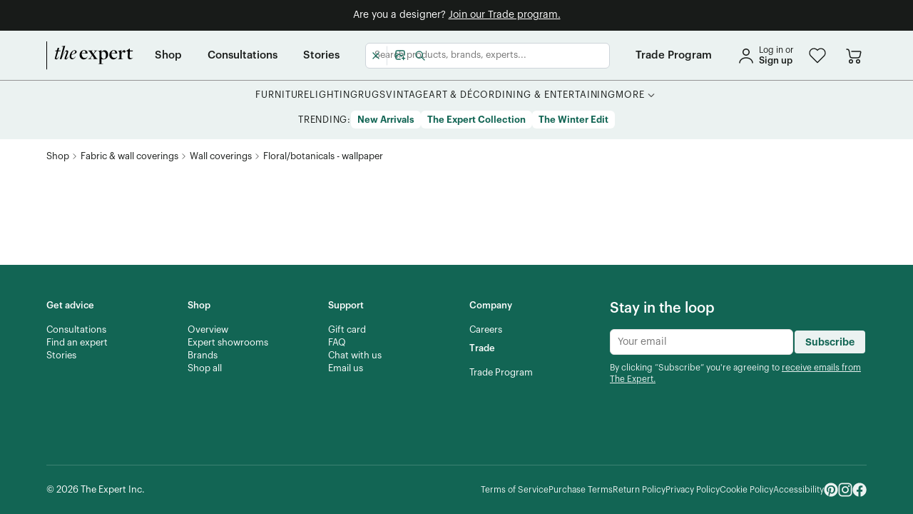

--- FILE ---
content_type: text/html; charset=utf-8
request_url: https://www.theexpert.com/shop/products/ros-och-lilja-wallpaper-p2519
body_size: 905
content:
<!DOCTYPE html><html lang="en"><head><meta charSet="utf-8"/><meta itemProp="name" content="Ros Och Lilja Wallpaper by Schumacher"/><meta itemProp="description" content=""/><meta itemProp="image" content="https://theexpert-production.b-cdn.net/view_usp_sharing_7d39a73701.png"/><meta name="twitter:card" content="summary_large_image"/><meta name="twitter:title" content="Ros Och Lilja Wallpaper by Schumacher"/><meta name="twitter:description" content=""/><meta name="twitter:image:src" content="https://theexpert-production.b-cdn.net/view_usp_sharing_7d39a73701.png"/><meta property="og:title" content="Ros Och Lilja Wallpaper by Schumacher"/><meta property="og:type" content="website"/><meta property="og:url" content="https://www.theexpert.com/shop/products/ros-och-lilja-wallpaper-p2519"/><meta property="og:image" content="https://theexpert-production.b-cdn.net/view_usp_sharing_7d39a73701.png"/><meta property="og:description" content=""/><title>The Expert - Ros Och Lilja Wallpaper</title><meta name="description" content=""/><meta name="publisher" content="Schumacher"/><meta name="viewport" content="width=device-width, initial-scale=1.0"/><link rel="canonical" href="https://www.theexpert.com/shop/products/ros-och-lilja-wallpaper-p2519"/><meta name="next-head-count" content="18"/><link rel="shortcut icon" type="image/svg+xml" href="/favicon.svg"/><link rel="preload" href="/_next/static/css/dc61a6ee51e675e0.css" as="style"/><link rel="stylesheet" href="/_next/static/css/dc61a6ee51e675e0.css" data-n-g=""/><link rel="preload" href="/_next/static/css/507c56944b520191.css" as="style"/><link rel="stylesheet" href="/_next/static/css/507c56944b520191.css" data-n-p=""/><noscript data-n-css=""></noscript><script defer="" nomodule="" src="/_next/static/chunks/polyfills-c67a75d1b6f99dc8.js"></script><script src="/_next/static/chunks/webpack-529286f8a4357223.js" defer=""></script><script src="/_next/static/chunks/framework-d13a42f2ef1f4306.js" defer=""></script><script src="/_next/static/chunks/main-83da8f9720bca30a.js" defer=""></script><script src="/_next/static/chunks/pages/_app-f1401b32f50674b1.js" defer=""></script><script src="/_next/static/chunks/1850-7773fe98bd554784.js" defer=""></script><script src="/_next/static/chunks/8262-06b8bd4849d523f8.js" defer=""></script><script src="/_next/static/chunks/2699-c367106a30cea6dd.js" defer=""></script><script src="/_next/static/chunks/2334-a0d12f856be02650.js" defer=""></script><script src="/_next/static/chunks/3162-d9d85a32e989d166.js" defer=""></script><script src="/_next/static/chunks/7602-01ecf64bdc99ef13.js" defer=""></script><script src="/_next/static/chunks/7151-a700cc2d10cbe15a.js" defer=""></script><script src="/_next/static/chunks/4214-1ca3e37557c3ca3f.js" defer=""></script><script src="/_next/static/chunks/169-9e2c1432de41552f.js" defer=""></script><script src="/_next/static/chunks/836-60027a3a68c32e61.js" defer=""></script><script src="/_next/static/chunks/7603-d40642c3e4c37eec.js" defer=""></script><script src="/_next/static/chunks/7850-e8ec5769a1d8af90.js" defer=""></script><script src="/_next/static/chunks/9199-f0428a534421c911.js" defer=""></script><script src="/_next/static/chunks/3234-0fb9f5e967f2283e.js" defer=""></script><script src="/_next/static/chunks/4605-8467a4246a8d6a2d.js" defer=""></script><script src="/_next/static/chunks/5999-79c61730dcd156b5.js" defer=""></script><script src="/_next/static/chunks/6261-4ad9fff3224c3779.js" defer=""></script><script src="/_next/static/chunks/7647-b21f83c5179a00bd.js" defer=""></script><script src="/_next/static/chunks/7182-384320473e76f3d8.js" defer=""></script><script src="/_next/static/chunks/5245-0b6ba31eebe23a34.js" defer=""></script><script src="/_next/static/chunks/pages/shop/%5Bslug%5D/%5BproductSlug%5D-e160b37f48d98ea0.js" defer=""></script><script src="/_next/static/2Jfow8WR-d0-PV0iSZEFE/_buildManifest.js" defer=""></script><script src="/_next/static/2Jfow8WR-d0-PV0iSZEFE/_ssgManifest.js" defer=""></script><style data-styled="" data-styled-version="5.3.11">*{box-sizing:border-box;}/*!sc*/
html,body{min-width:320px;margin:0;height:100%;}/*!sc*/
#__next{min-height:100vh;min-height:-moz-available;min-height:-webkit-fill-available;}/*!sc*/
html{cursor:initial;-webkit-scroll-behavior:smooth;-moz-scroll-behavior:smooth;-ms-scroll-behavior:smooth;scroll-behavior:smooth;}/*!sc*/
body{font-family:'Graphik',sans-serif;color:#181B19;-webkit-font-smoothing:antialiased;-moz-osx-font-smoothing:grayscale;line-height:1.4;}/*!sc*/
h1,h2,h3,h4,h5,h6{margin:0 0 0.5em 0;font-weight:500;line-height:1.3;-webkit-letter-spacing:0;-moz-letter-spacing:0;-ms-letter-spacing:0;letter-spacing:0;}/*!sc*/
p{margin:0;}/*!sc*/
a{-webkit-text-decoration:none;text-decoration:none;color:#126554;}/*!sc*/
ul,ol{margin-top:20px;padding-left:40px;}/*!sc*/
ol ul{list-style-type:disc;}/*!sc*/
ol ::marker{font-weight:500;}/*!sc*/
input,textarea,button{font-family:inherit;font-size:0.875rem;-webkit-letter-spacing:inherit;-moz-letter-spacing:inherit;-ms-letter-spacing:inherit;letter-spacing:inherit;box-sizing:border-box;}/*!sc*/
input::-webkit-input-placeholder{font-size:inherit;}/*!sc*/
input::-moz-placeholder{font-size:inherit;}/*!sc*/
input:-ms-input-placeholder{font-size:inherit;}/*!sc*/
input::placeholder{font-size:inherit;}/*!sc*/
button{background:none;border:none;margin:0;padding:0;cursor:pointer;}/*!sc*/
input[type="number"]{-webkit-appearance:textfield;-moz-appearance:textfield;appearance:textfield;}/*!sc*/
input[type="number"]::-webkit-inner-spin-button,input[type="number"]::-webkit-outer-spin-button{-webkit-appearance:none;-moz-appearance:none;appearance:none;margin:0;}/*!sc*/
code,kbd,samp,pre{font-family:SFMono-Regular,Consolas,'Liberation Mono',Menlo,monospace;font-size:1em;}/*!sc*/
img{max-width:100%;height:auto;}/*!sc*/
:focus{outline:none;}/*!sc*/
:root{--reach-dialog:1;}/*!sc*/
.grecaptcha-badge{bottom:8rem !important;z-index:100;right:0;visibility:hidden;}/*!sc*/
.swiper-slide{-webkit-transform:translateZ(0);}/*!sc*/
.mantine-Accordion-item .mantine-Accordion-chevron{-webkit-transform:rotate(-90deg);-ms-transform:rotate(-90deg);transform:rotate(-90deg);}/*!sc*/
.mantine-Accordion-item [data-active="true"] .mantine-Accordion-chevron{-webkit-transform:rotate(0deg);-ms-transform:rotate(0deg);transform:rotate(0deg);}/*!sc*/
data-styled.g4[id="sc-global-jbVpMm1"]{content:"sc-global-jbVpMm1,"}/*!sc*/
.dCwYfZ .Toastify__toast-container{margin-bottom:0.3125rem;}/*!sc*/
.dCwYfZ .Toastify__toast{min-height:initial;box-shadow:0px 1px 2px rgba(13,64,128,0.19);border-radius:0.375rem;font-family:'Graphik',sans-serif;opacity:0.9;padding:0.3125rem 0.625rem;}/*!sc*/
.dCwYfZ .Toastify__toast--default{color:#000;background:#FFFFFF;}/*!sc*/
.dCwYfZ .Toastify__toast--error{color:#FFFFFF;background:#FA5252;}/*!sc*/
.dCwYfZ .Toastify__toast--info{color:#FFFFFF;background:#228BE6;}/*!sc*/
.dCwYfZ .Toastify__toast--success{color:#FFFFFF;background:#12B886;}/*!sc*/
data-styled.g7[id="sc-8a769317-0"]{content:"dCwYfZ,"}/*!sc*/
.react-datepicker-wrapper{width:100%;}/*!sc*/
.react-datepicker-popper{z-index:110;}/*!sc*/
.react-datepicker__header{background:none;}/*!sc*/
.react-datepicker__portal .react-datepicker .react-datepicker__header{margin-top:1em;}/*!sc*/
.react-datepicker__portal .react-datepicker .react-datepicker__day-name,.react-datepicker__portal .react-datepicker .react-datepicker__day,.react-datepicker__portal .react-datepicker .react-datepicker__time-name{margin:0;width:54px;line-height:50px;padding:0 2px;}/*!sc*/
.react-datepicker{font-family:inherit;font-size:0.75rem;border:none;box-shadow:0px 5px 20px rgba(24,27,25,0.1);}/*!sc*/
.react-datepicker .react-datepicker__day{border-radius:initial;color:#545554;}/*!sc*/
.react-datepicker .react-datepicker__day:not(.react-datepicker__day--in-range):hover{background-color:#FFFFFF;}/*!sc*/
.react-datepicker .react-datepicker__day:hover div{background-color:#E1E1E1;}/*!sc*/
.react-datepicker .react-datepicker__day--disabled,.react-datepicker .react-datepicker__day--outside-month{color:#CECECE;}/*!sc*/
.react-datepicker .react-datepicker__day--disabled.react-datepicker__day--in-range,.react-datepicker .react-datepicker__day--outside-month.react-datepicker__day--in-range,.react-datepicker .react-datepicker__day--disabled.react-datepicker__day--in-selecting-range,.react-datepicker .react-datepicker__day--outside-month.react-datepicker__day--in-selecting-range{background-color:#F8F8F8;}/*!sc*/
.react-datepicker .react-datepicker__day--keyboard-selected,.react-datepicker .react-datepicker__day--today{font-weight:400;background:none;}/*!sc*/
.react-datepicker .react-datepicker__day--selected{background-color:#FFFFFF;}/*!sc*/
.react-datepicker .react-datepicker__day--in-range{background-color:rgba(18,101,84,0.2);}/*!sc*/
.react-datepicker .react-datepicker__day--in-range:hover div{background-color:#CECECE;}/*!sc*/
.react-datepicker .react-datepicker__day--in-selecting-range{background-color:rgba(18,101,84,0.2);}/*!sc*/
.react-datepicker .react-datepicker__day--in-selecting-range:not(.react-datepicker__day--selecting-range-start):hover{color:#FFFFFF;background:linear-gradient( 90deg,rgba(18,101,84,0.2) 50%,#FFFFFF 50% );}/*!sc*/
.react-datepicker .react-datepicker__day--in-selecting-range:not(.react-datepicker__day--selecting-range-start):hover div{background-color:#126554;}/*!sc*/
.react-datepicker .react-datepicker__day--selecting-range-start,.react-datepicker .react-datepicker__day--range-start{background:linear-gradient( 90deg,#FFFFFF 50%,rgba(18,101,84,0.2) 50% );}/*!sc*/
.react-datepicker .react-datepicker__day--selecting-range-start.react-datepicker__day--outside-month,.react-datepicker .react-datepicker__day--range-start.react-datepicker__day--outside-month,.react-datepicker .react-datepicker__day--selecting-range-start.react-datepicker__day--disabled,.react-datepicker .react-datepicker__day--range-start.react-datepicker__day--disabled{background:linear-gradient( 90deg,#FFFFFF 50%,#F8F8F8 50% );}/*!sc*/
.react-datepicker .react-datepicker__day--selecting-range-start.react-datepicker__day--outside-month div,.react-datepicker .react-datepicker__day--range-start.react-datepicker__day--outside-month div,.react-datepicker .react-datepicker__day--selecting-range-start.react-datepicker__day--disabled div,.react-datepicker .react-datepicker__day--range-start.react-datepicker__day--disabled div{background-color:#E1E1E1;}/*!sc*/
.react-datepicker .react-datepicker__day--selected,.react-datepicker .react-datepicker__day--range-end{color:#FFFFFF;}/*!sc*/
.react-datepicker .react-datepicker__day--selected div,.react-datepicker .react-datepicker__day--range-end div{background-color:#126554;}/*!sc*/
.react-datepicker .react-datepicker__day--selected:hover div,.react-datepicker .react-datepicker__day--range-end:hover div{background:linear-gradient(0deg,rgba(24,27,25,0.1),rgba(24,27,25,0.1)),#126554;}/*!sc*/
.react-datepicker .react-datepicker__day--range-end{background:linear-gradient( 90deg,rgba(18,101,84,0.2) 50%,#FFFFFF 50% );}/*!sc*/
.react-datepicker .react-datepicker__day--range-end.react-datepicker__day--outside-month{background:linear-gradient( 90deg,#F8F8F8 50%,#FFFFFF 50% );}/*!sc*/
.react-datepicker .react-datepicker__day--range-end.react-datepicker__day--outside-month div{background-color:#E1E1E1;}/*!sc*/
.react-datepicker .react-datepicker__day--range-end.react-datepicker__day--range-start{background:none;}/*!sc*/
.react-datepicker .react-datepicker__day--outside-month,.react-datepicker .react-datepicker__day--disabled{pointer-events:none;}/*!sc*/
.react-datepicker .react-datepicker__header{border-bottom:none;}/*!sc*/
.react-datepicker .react-datepicker__navigation,.react-datepicker .react-datepicker__current-month,.react-datepicker .react-datepicker__day-names{margin-top:0.625rem;}/*!sc*/
.react-datepicker .react-datepicker__week{margin:8px 0;}/*!sc*/
.react-datepicker .react-datepicker__month{margin:0.9375rem;}/*!sc*/
.react-datepicker .react-datepicker__day-name,.react-datepicker .react-datepicker__day,.react-datepicker .react-datepicker__time-name{margin:0;width:38px;line-height:34px;padding:0 2px;}/*!sc*/
.react-datepicker .react-datepicker-wrapper{width:100%;display:-webkit-box;display:-webkit-flex;display:-ms-flexbox;display:flex;}/*!sc*/
.react-datepicker .react-datepicker__portal{background-color:rgba(24,27,25,0.3);}/*!sc*/
data-styled.g38[id="sc-global-inkbjx1"]{content:"sc-global-inkbjx1,"}/*!sc*/
</style></head><body><noscript>
  <iframe src="https://www.googletagmanager.com/ns.html?id=GTM-KZ48V9S"
  height="0" width="0" style="display:none;visibility:hidden"></iframe>
</noscript><div id="__next"><style data-mantine-styles="true">:root{--mantine-font-family: SF Ui Text, sans-serif;--mantine-font-family-monospace: Monaco, Courier, monospace;--mantine-font-family-headings: Graphik, sans-serif;--mantine-primary-color-filled: var(--mantine-color-piney-lake-filled);--mantine-primary-color-filled-hover: var(--mantine-color-piney-lake-filled-hover);--mantine-primary-color-light: var(--mantine-color-piney-lake-light);--mantine-primary-color-light-hover: var(--mantine-color-piney-lake-light-hover);--mantine-primary-color-light-color: var(--mantine-color-piney-lake-light-color);--mantine-primary-color-0: var(--mantine-color-piney-lake-0);--mantine-primary-color-1: var(--mantine-color-piney-lake-1);--mantine-primary-color-2: var(--mantine-color-piney-lake-2);--mantine-primary-color-3: var(--mantine-color-piney-lake-3);--mantine-primary-color-4: var(--mantine-color-piney-lake-4);--mantine-primary-color-5: var(--mantine-color-piney-lake-5);--mantine-primary-color-6: var(--mantine-color-piney-lake-6);--mantine-primary-color-7: var(--mantine-color-piney-lake-7);--mantine-primary-color-8: var(--mantine-color-piney-lake-8);--mantine-primary-color-9: var(--mantine-color-piney-lake-9);--mantine-color-piney-lake-0: #126554;--mantine-color-piney-lake-1: #126554;--mantine-color-piney-lake-2: #126554;--mantine-color-piney-lake-3: #126554;--mantine-color-piney-lake-4: #126554;--mantine-color-piney-lake-5: #126554;--mantine-color-piney-lake-6: #126554;--mantine-color-piney-lake-7: #126554;--mantine-color-piney-lake-8: #126554;--mantine-color-piney-lake-9: #126554;--mantine-color-warp-drive-0: #EBF2F1;--mantine-color-warp-drive-1: #EBF2F1;--mantine-color-warp-drive-2: #EBF2F1;--mantine-color-warp-drive-3: #EBF2F1;--mantine-color-warp-drive-4: #EBF2F1;--mantine-color-warp-drive-5: #EBF2F1;--mantine-color-warp-drive-6: #EBF2F1;--mantine-color-warp-drive-7: #EBF2F1;--mantine-color-warp-drive-8: #EBF2F1;--mantine-color-warp-drive-9: #EBF2F1;--mantine-color-warp-drive-10: #EBF2F1;--mantine-color-warp-drive-11: #EBF2F1;}:root[data-mantine-color-scheme="dark"]{--mantine-color-anchor: var(--mantine-color-piney-lake-4);--mantine-color-piney-lake-text: var(--mantine-color-piney-lake-4);--mantine-color-piney-lake-filled: var(--mantine-color-piney-lake-8);--mantine-color-piney-lake-filled-hover: var(--mantine-color-piney-lake-9);--mantine-color-piney-lake-light: rgba(18, 101, 84, 0.15);--mantine-color-piney-lake-light-hover: rgba(18, 101, 84, 0.2);--mantine-color-piney-lake-light-color: var(--mantine-color-piney-lake-3);--mantine-color-piney-lake-outline: var(--mantine-color-piney-lake-4);--mantine-color-piney-lake-outline-hover: rgba(18, 101, 84, 0.05);--mantine-color-warp-drive-text: var(--mantine-color-warp-drive-4);--mantine-color-warp-drive-filled: var(--mantine-color-warp-drive-8);--mantine-color-warp-drive-filled-hover: var(--mantine-color-warp-drive-9);--mantine-color-warp-drive-light: rgba(235, 242, 241, 0.15);--mantine-color-warp-drive-light-hover: rgba(235, 242, 241, 0.2);--mantine-color-warp-drive-light-color: var(--mantine-color-warp-drive-3);--mantine-color-warp-drive-outline: var(--mantine-color-warp-drive-4);--mantine-color-warp-drive-outline-hover: rgba(235, 242, 241, 0.05);}:root[data-mantine-color-scheme="light"]{--mantine-color-anchor: var(--mantine-color-piney-lake-6);--mantine-color-piney-lake-text: var(--mantine-color-piney-lake-filled);--mantine-color-piney-lake-filled: var(--mantine-color-piney-lake-6);--mantine-color-piney-lake-filled-hover: var(--mantine-color-piney-lake-7);--mantine-color-piney-lake-light: rgba(18, 101, 84, 0.1);--mantine-color-piney-lake-light-hover: rgba(18, 101, 84, 0.12);--mantine-color-piney-lake-light-color: var(--mantine-color-piney-lake-6);--mantine-color-piney-lake-outline: var(--mantine-color-piney-lake-6);--mantine-color-piney-lake-outline-hover: rgba(18, 101, 84, 0.05);--mantine-color-warp-drive-text: var(--mantine-color-warp-drive-filled);--mantine-color-warp-drive-filled: var(--mantine-color-warp-drive-6);--mantine-color-warp-drive-filled-hover: var(--mantine-color-warp-drive-7);--mantine-color-warp-drive-light: rgba(235, 242, 241, 0.1);--mantine-color-warp-drive-light-hover: rgba(235, 242, 241, 0.12);--mantine-color-warp-drive-light-color: var(--mantine-color-warp-drive-6);--mantine-color-warp-drive-outline: var(--mantine-color-warp-drive-6);--mantine-color-warp-drive-outline-hover: rgba(235, 242, 241, 0.05);}</style><style data-mantine-styles="classes">@media (max-width: 35.99375em) {.mantine-visible-from-xs {display: none !important;}}@media (min-width: 36em) {.mantine-hidden-from-xs {display: none !important;}}@media (max-width: 47.99375em) {.mantine-visible-from-sm {display: none !important;}}@media (min-width: 48em) {.mantine-hidden-from-sm {display: none !important;}}@media (max-width: 61.99375em) {.mantine-visible-from-md {display: none !important;}}@media (min-width: 62em) {.mantine-hidden-from-md {display: none !important;}}@media (max-width: 74.99375em) {.mantine-visible-from-lg {display: none !important;}}@media (min-width: 75em) {.mantine-hidden-from-lg {display: none !important;}}@media (max-width: 87.99375em) {.mantine-visible-from-xl {display: none !important;}}@media (min-width: 88em) {.mantine-hidden-from-xl {display: none !important;}}</style><div class="sc-9dc962d-0 eHnfKE"></div><div class="Toastify"></div><div id="recaptcha-container"></div><script>
  window.dataLayer = window.dataLayer || [];
  function gtag(){dataLayer.push(arguments);}
  gtag('js', new Date());
  gtag('config', 'UA-180922331-1', {
    send_page_view: false,
  });
</script></div><script id="__NEXT_DATA__" type="application/json">{"props":{"pageProps":{"destination":"/shop/products/ros-och-lilja-wallpaper-p2519/ros-och-lilja-wallpaper-v6059","seoProps":{"title":"The Expert - Ros Och Lilja Wallpaper","metaTitle":"Ros Och Lilja Wallpaper by Schumacher","image":"https://theexpert-production.b-cdn.net/view_usp_sharing_7d39a73701.png","urlPath":"/shop/products/ros-och-lilja-wallpaper-p2519","publisher":"Schumacher","description":"","canonicalUrl":"/shop/products/ros-och-lilja-wallpaper-p2519"}},"__N_SSG":true},"page":"/shop/[slug]/[productSlug]","query":{"slug":"products","productSlug":"ros-och-lilja-wallpaper-p2519"},"buildId":"2Jfow8WR-d0-PV0iSZEFE","isFallback":false,"isExperimentalCompile":false,"gsp":true,"scriptLoader":[]}</script></body></html>

--- FILE ---
content_type: text/css; charset=utf-8
request_url: https://www.theexpert.com/_next/static/css/507c56944b520191.css
body_size: -223
content:
.Search_dropdown__hVaYs{margin-top:4px;width:100%!important;bottom:0!important;left:0!important;right:0!important;border-radius:0!important}.Search_options__3hCzk{height:100vh;overflow-y:auto;background:#fff}
/*# sourceMappingURL=507c56944b520191.css.map*/

--- FILE ---
content_type: text/css; charset=utf-8
request_url: https://www.theexpert.com/_next/static/css/507c56944b520191.css
body_size: -261
content:
.Search_dropdown__hVaYs{margin-top:4px;width:100%!important;bottom:0!important;left:0!important;right:0!important;border-radius:0!important}.Search_options__3hCzk{height:100vh;overflow-y:auto;background:#fff}
/*# sourceMappingURL=507c56944b520191.css.map*/

--- FILE ---
content_type: application/javascript; charset=utf-8
request_url: https://www.theexpert.com/_next/static/chunks/7182-384320473e76f3d8.js
body_size: 5525
content:
(self.webpackChunk_N_E=self.webpackChunk_N_E||[]).push([[7182],{8052:function(n,e,t){"use strict";t.d(e,{wA:function(){return a},WP:function(){return C},UW:function(){return u}});var i=t(97458);t(52983);var r=t(20791),l=t(806),o=t(4906),L=t(47542),c=t(55442),s=t(71751);let a={DEFAULT:c.fx.CALLOUT.DEFAULT,DANGER:c.fx.CALLOUT.DANGER,WARNING:c.fx.CALLOUT.WARNING,INFO:c.fx.CALLOUT.INFO,PRIMARY:c.fx.CALLOUT.PRIMARY},C={DEFAULT:"default",MINIMAL:"minimal",ROUNDED:"rounded",ROUNDED_BOTTOM:"roundedBottom"},d=(0,r.ZP)(o.kC).withConfig({componentId:"sc-d437f63e-0"})(["color:",";"],n=>{let{intent:e}=n;return e.COLOR}),h=(0,r.ZP)(o.kC).withConfig({componentId:"sc-d437f63e-1"})(["background-color:",";"," ",""],n=>{let{intent:e}=n;return e.BACKGROUND},n=>{let{variant:e}=n;return e===C.ROUNDED&&(0,r.iv)(["border-radius:",";"],c.OU.PX_6)},n=>{let{variant:e}=n;return e===C.ROUNDED_BOTTOM&&(0,r.iv)(["border-bottom-left-radius:",";border-bottom-right-radius:",";"],c.OU.PX_10,c.OU.PX_10)}),u=n=>{let{intent:e=a.DEFAULT,variant:t=C.DEFAULT,title:r,icon:u,children:x,...f}=n,m=(0,s.G)();return(0,i.jsxs)(h,{intent:e,variant:t,py:t===C.DEFAULT?{MOBILE:c.L_.PX_10,TABLET:c.L_.PX_20}:{MOBILE:c.L_.PX_5,TABLET:c.L_.PX_15},pl:t===C.DEFAULT?{MOBILE:c.L_.PX_20,TABLET:u?c.L_.PX_20:c.L_.PX_30}:{MOBILE:c.L_.PX_10,TABLET:u?c.L_.PX_20:c.L_.PX_15},pr:t===C.DEFAULT?{MOBILE:c.L_.PX_20,TABLET:c.L_.PX_30}:{MOBILE:c.L_.PX_10,TABLET:c.L_.PX_15},...f,children:[!m.MOBILE&&u&&(0,i.jsx)(o.kC,{children:(0,i.jsx)(u,{color:e.COLOR,size:l.Z.PX_24})}),(0,i.jsxs)(o.kC,{ml:{MOBILE:0,TABLET:u?c.L_.PX_15:0},flexDirection:"column",children:[r&&(0,i.jsx)(o.xu,{children:(0,i.jsx)(L.H5,{...m.MOBILE?{fontSize:c.Kt.PX_14}:{},color:e.COLOR,children:r})}),(0,i.jsx)(d,{flexDirection:"column",intent:e,children:x})]})]})}},96945:function(n,e,t){"use strict";t.d(e,{O:function(){return c},Z:function(){return s}});var i=t(97458),r=t(7862),l=t.n(r);t(52983);var o=t(55442);let L=n=>{let{width:e,height:t,color:r}=n;return(0,i.jsxs)("svg",{width:e,height:t,viewBox:"0 0 160 75",fill:"none",xmlns:"http://www.w3.org/2000/svg",role:"img","aria-labelledby":"title",children:[(0,i.jsx)("title",{id:"title",children:"The Expert Logo"}),(0,i.jsx)("path",{d:"M31.7095 41.2854L34.5362 30.8134L32.3522 30.7307L32.6589 29.8054L34.8722 29.4987L35.8509 25.9333H38.0909L37.1122 29.6667H39.7789L39.8082 30.7573H36.8002L33.8669 40.624L35.5735 40.8213L37.5069 38.3014L37.7575 38.496C36.6109 40.896 35.1815 42.1653 34.3149 42.1653C33.7522 42.1547 31.6242 41.6214 31.7095 41.2854Z",fill:r}),(0,i.jsx)("path",{d:"M45.3997 41.1466C45.3997 40.6986 46.4664 37.9466 47.2477 35.7973C47.8077 34.2586 48.5624 32.4666 48.5624 31.9333C48.5624 31.3999 47.8904 30.8666 47.2744 30.8666C46.4344 30.8666 44.4744 33.7226 42.0664 38.8479L41.0877 41.8986L38.8184 41.7599C38.9037 41.5626 39.8557 38.4826 40.2744 37.3066C41.3677 33.9199 43.6077 24.9333 43.6077 24.9333C43.6904 24.6239 43.6637 24.3173 43.4664 24.2879L41.3677 24.0213L41.4504 23.6853L46.3517 22.9573L45.5117 26.1786C44.1944 30.6853 42.9357 35.4159 42.0957 37.4053L42.2904 37.4319C43.9144 34.1279 45.5677 31.3573 46.557 30.3759C47.1083 29.7911 47.8572 29.4319 48.6584 29.3679C49.693 29.3679 50.7304 30.1253 50.7304 31.0213C50.7304 31.8613 50.1144 33.7653 49.397 35.7253C48.781 37.4053 47.661 40.3439 47.5757 40.6239L48.837 40.8213L50.797 38.3013L51.0477 38.4959C49.901 40.8959 48.3597 42.1653 47.5197 42.1653C46.933 42.1546 45.3997 41.5386 45.3997 41.1466Z",fill:r}),(0,i.jsx)("path",{d:"M52.6318 38.1226C52.6318 34.0053 56.0745 29.3013 59.4905 29.3013C61.2825 29.3013 62.4585 30.2266 62.4585 31.5973C62.4585 33.4186 60.2185 34.4266 55.2345 35.8266C55.0837 36.4379 54.9996 37.0638 54.9838 37.6933C54.9838 39.6266 55.7838 40.6266 57.2798 40.6266C58.4825 40.6266 59.3785 39.9813 60.8345 38.1066L61.1012 38.3013C59.8398 40.2906 58.1892 42.1386 56.1998 42.1386C54.0878 42.1546 52.6318 40.3066 52.6318 38.1226ZM60.3652 31.3733C60.3638 31.0024 60.2158 30.6471 59.9536 30.3849C59.6913 30.1226 59.336 29.9747 58.9652 29.9733C58.4318 29.9733 57.9838 30.2559 57.5358 30.6746C56.7358 31.4746 55.7998 33.3413 55.2958 35.4053L55.3518 35.4346C59.1545 34.2293 60.3598 33.1946 60.3598 31.3733H60.3652Z",fill:r}),(0,i.jsx)("path",{d:"M66.6318 36.0507C66.6318 32.2134 69.3465 29.2454 73.0318 29.2454C75.9438 29.2454 77.6532 30.9814 77.6532 33.2454C77.6509 33.5089 77.6223 33.7715 77.5678 34.0294C77.5678 34.0294 69.9252 33.944 69.6452 33.944C69.5879 34.3056 69.5594 34.6712 69.5598 35.0374C69.5892 38.1734 71.3518 40.272 73.8265 40.272C75.3118 40.272 76.5145 39.7387 77.4665 38.2294L77.7758 38.3974C76.5998 40.7974 74.8425 42.2054 72.3705 42.2054C69.0665 42.2 66.6318 39.5494 66.6318 36.0507ZM74.8078 33.4454C74.8345 31.5414 74.2185 29.8054 72.6745 29.8054C71.2452 29.8054 69.9865 31.3734 69.6772 33.4747L74.8078 33.4454Z",fill:r}),(0,i.jsx)("path",{d:"M78.5121 41.3707L79.2108 41.2587C80.2188 41.0907 80.6961 40.6134 82.2348 38.6534L84.0268 36.3014L81.1441 32.1574C80.1921 30.7867 79.7441 30.2907 78.9868 30.1974L78.5388 30.1147L78.4561 29.6934H84.9788L84.8961 30.1147L84.3361 30.1974C83.4401 30.2827 83.5228 30.8134 84.3068 31.9627L85.9308 34.3974H85.9601L87.2748 32.5307C88.5068 30.7947 88.4801 30.3174 87.2188 30.2054L86.6588 30.1227L86.5761 29.7014H91.5868L91.5041 30.1227L90.8028 30.2347C89.8241 30.3734 89.2641 30.8507 87.7788 32.8667L86.2668 34.7974L89.4028 39.3307C90.3548 40.648 90.8588 41.1974 91.5361 41.2907L91.9574 41.3467L92.0694 41.7947H85.5681L85.6508 41.376L86.1547 41.2907C87.0801 41.1787 87.0241 40.6747 86.2401 39.528L84.3734 36.728H84.3174L82.7494 38.968C81.4908 40.704 81.4908 41.208 82.7228 41.2907L83.3654 41.376L83.4214 41.7947H78.4268L78.5121 41.3707Z",fill:r}),(0,i.jsx)("path",{d:"M92.8004 48.3706L93.3898 48.3413C94.1738 48.2853 94.5098 48.2026 94.5098 47.8933V33.2266C94.5098 31.52 94.2858 31.24 93.3338 31.016L92.7178 30.8746L92.7444 30.5386L97.3098 29.3066L97.2538 31.7706L97.3658 31.8C98.4858 30.4666 99.9418 29.4186 101.632 29.4186C104.486 29.4186 106.614 31.9386 106.614 35.3546C106.614 39.6666 103.366 42.1866 100.064 42.1866C99.1204 42.2027 98.183 42.0257 97.3098 41.6666H97.2804V47.9386C97.2804 48.1626 97.4218 48.2746 98.5684 48.3306L99.5471 48.36L99.6324 48.808H92.7178L92.8004 48.3706ZM103.579 36.2453C103.579 33.3893 102.179 31.2346 100.024 31.2346C99.4999 31.2461 98.9838 31.3693 98.5106 31.596C98.0375 31.8227 97.6181 32.1477 97.2804 32.5493V39.1306C98.0084 40.5013 99.2404 41.5946 100.528 41.5946C102.376 41.5946 103.579 39.2426 103.579 36.2453Z",fill:r}),(0,i.jsx)("path",{d:"M108.288 36.0507C108.288 32.2134 111.003 29.2454 114.688 29.2454C117.6 29.2454 119.307 30.9814 119.307 33.2454C119.305 33.5088 119.278 33.7714 119.224 34.0294C119.224 34.0294 111.579 33.944 111.301 33.944C111.244 34.3056 111.216 34.6712 111.216 35.0374C111.245 38.1734 113.008 40.272 115.483 40.272C116.965 40.272 118.171 39.7387 119.123 38.2294L119.429 38.3974C118.253 40.7974 116.496 42.2054 114.027 42.2054C110.723 42.2 108.288 39.5494 108.288 36.0507ZM116.461 33.4454C116.491 31.5414 115.875 29.8054 114.328 29.8054C112.901 29.8054 111.64 31.3734 111.333 33.4747L116.461 33.4454Z",fill:r}),(0,i.jsx)("path",{d:"M120.771 41.3413L121.304 41.3147C122.104 41.2587 122.424 41.1733 122.424 40.8373V33.2507C122.424 31.5147 122.2 31.2347 121.248 31.0107L120.603 30.8693L120.632 30.5333L125.224 29.3013L125.168 33.4747H125.251C126.203 30.7867 127.323 29.2747 129.003 29.2747C130.069 29.2747 130.907 30.0027 130.907 31.0107C130.913 31.225 130.877 31.4385 130.8 31.6385C130.722 31.8385 130.605 32.0209 130.456 32.1749C130.307 32.3289 130.128 32.4513 129.931 32.5349C129.733 32.6184 129.521 32.6614 129.307 32.6613C128.871 32.6623 128.451 32.503 128.125 32.2138C127.799 31.9247 127.592 31.5258 127.541 31.0933C126.619 31.3733 125.861 32.5227 125.163 34.7067V40.8933C125.163 41.16 125.387 41.2587 126.496 41.3147L127.336 41.3413L127.419 41.7893H120.672L120.771 41.3413Z",fill:r}),(0,i.jsx)("path",{d:"M134.114 38.7093L134.256 31.1227L132.016 31.0373L132.266 30.3387L134.032 29.0053L136.608 26.9333L137.026 27.0187L137 29.704H141.312L140.92 31H137L136.832 38.28C136.802 39.8187 137.504 40.52 138.93 40.52C139.775 40.5179 140.594 40.2314 141.256 39.7067L141.394 39.9867C140.248 41.192 138.818 42.144 137.306 42.144C135.234 42.1547 134.088 41.0907 134.114 38.7093Z",fill:r}),(0,i.jsx)("path",{d:"M20.1172 16.7119H20.9172V56.2372H20.1172V16.7119Z",fill:r})]})};L.defaultProps={width:"160px",height:"80px",color:o.r$.BLACK},L.propTypes={width:l().string,height:l().string,color:l().oneOf(Object.values(o.r$))};let c=n=>{let{width:e="122px",height:t="40px",color:r=o.fx.LOGO_DEFAULT,titleId:l}=n;return(0,i.jsxs)("svg",{width:e,height:t,viewBox:"0 0 122 40",fill:"none",xmlns:"http://www.w3.org/2000/svg",role:"img","aria-labelledby":l,children:[(0,i.jsx)("title",{id:l,children:"The Expert Logo"}),(0,i.jsx)("path",{fill:r,d:"m11.7 24.3 2.8-10.5h-2.1l.3-1 2.2-.3 1-3.6H18l-1 3.8h2.7v1h-3l-3 10 1.8.1 2-2.5.2.2c-1.2 2.4-2.6 3.7-3.5 3.7-.5 0-2.7-.6-2.6-1Zm13.7-.2c0-.4 1-3.2 1.8-5.3.6-1.5 1.4-3.3 1.4-3.9 0-.5-.7-1-1.3-1-.9 0-2.8 2.8-5.2 8l-1 3-2.3-.1 1.5-4.5L23.6 8l-.1-.6-2.1-.3v-.3l5-.7-.9 3.2c-1.3 4.5-2.6 9.2-3.4 11.2h.2a33 33 0 0 1 4.3-7c.5-.6 1.3-1 2-1 1 0 2.1.7 2.1 1.6 0 .9-.6 2.8-1.3 4.7l-1.8 5 1.2.1 2-2.5.2.2c-1.1 2.4-2.6 3.7-3.5 3.7-.6 0-2.1-.7-2.1-1Zm7.2-3c0-4 3.5-8.8 6.9-8.8 1.8 0 3 1 3 2.3 0 1.8-2.3 2.8-7.3 4.2l-.2 1.9c0 2 .8 3 2.3 3 1.2 0 2-.7 3.5-2.6l.3.2c-1.3 2-3 3.8-4.9 3.8-2.1 0-3.6-1.8-3.6-4Zm7.8-6.7A1.4 1.4 0 0 0 39 13c-.6 0-1 .3-1.5.7-.8.8-1.7 2.6-2.2 4.7 3.9-1.2 5-2.2 5-4Zm6.2 4.6c0-3.8 2.7-6.8 6.4-6.8 3 0 4.7 1.8 4.7 4l-.1.8h-8v1c0 3.2 1.8 5.3 4.2 5.3a4 4 0 0 0 3.7-2l.3.1c-1.2 2.4-3 3.8-5.4 3.8-3.3 0-5.8-2.7-5.8-6.1Zm8.2-2.6c0-1.9-.6-3.6-2.1-3.6s-2.7 1.6-3 3.7h5.1Zm3.7 8 .7-.1c1-.2 1.5-.7 3-2.6l1.8-2.4-2.9-4.1c-1-1.4-1.4-2-2.1-2h-.5v-.5H65l-.1.4-.6.1c-.9 0-.8.6 0 1.8l1.6 2.4 1.4-1.9c1.2-1.7 1.2-2.2 0-2.3h-.6l-.1-.5h5l-.1.4-.7.1c-1 .2-1.5.7-3 2.7l-1.5 1.9 3.1 4.5c1 1.3 1.5 1.9 2.1 2h.5v.5h-6.4v-.4l.6-.1c.9-.1.8-.6 0-1.8l-1.8-2.8-1.7 2.3c-1.2 1.7-1.2 2.2 0 2.3h.7v.5h-5l.1-.4Zm14.3 7h.6c.8-.1 1.1-.2 1.1-.5V16.2c0-1.7-.2-2-1.2-2.2l-.6-.1v-.4l4.6-1.2v2.5c1.2-1.3 2.6-2.4 4.3-2.4 2.9 0 5 2.5 5 6 0 4.3-3.2 6.8-6.5 6.8a7 7 0 0 1-2.8-.5v6.2c0 .3.1.4 1.3.4h1v.5h-6.9l.1-.4Zm10.8-12.2c0-2.8-1.4-5-3.6-5a3.7 3.7 0 0 0-2.7 1.3v6.6c.7 1.4 2 2.5 3.2 2.5 1.9 0 3-2.4 3-5.4Zm4.7-.2c0-3.8 2.7-6.8 6.4-6.8 2.9 0 4.6 1.8 4.6 4v.8h-8v1c0 3.2 1.7 5.3 4.2 5.3a4 4 0 0 0 3.6-2l.3.1c-1.1 2.4-2.9 3.8-5.4 3.8-3.3 0-5.7-2.7-5.7-6.1Zm8.2-2.6c0-1.9-.6-3.6-2.2-3.6-1.4 0-2.7 1.6-3 3.7h5.2Zm4.3 7.9h.5c.8 0 1.1-.1 1.1-.5v-7.5c0-1.8-.2-2-1.2-2.3l-.6-.1v-.4l4.6-1.2v4.2c1-2.7 2.1-4.2 3.8-4.2 1 0 2 .7 2 1.7a1.6 1.6 0 0 1-.5 1.2 1.6 1.6 0 0 1-1.2.5 1.8 1.8 0 0 1-1.8-1.6c-.9.3-1.6 1.4-2.3 3.6V24c0 .3.2.4 1.3.4h.8l.1.5h-6.7v-.5Zm13.3-2.6.2-7.6H112l.3-.8L114 12l2.6-2h.4v2.7h4.3L121 14h-4l-.2 7.3c0 1.5.7 2.2 2.1 2.2a4 4 0 0 0 2.4-.8v.3a5.5 5.5 0 0 1-4 2.1c-2 0-3.2-1-3.2-3.4ZM.1-.3H1v39.5H.1V-.3Z"})]})};var s=L},9903:function(n,e,t){"use strict";t.d(e,{ZM:function(){return Z},Bm:function(){return D},zq:function(){return g}});var i=t(97458),r=t(23385),l=t(40609),o=t(52983);t(22249);var L=t(20791),c=t(8052),s=t(806),a=t(85963),C=t(89136),d=t(11888),h=t(47542),u=t(37374),x=t(63999),f=t(55442),m=t(71751),E=t(97611),O=t(5079),T=t(34574),_=t(17045);function v(){let n=(0,O._)(["\n  mutation exchangeCustomTokenForAdminToken {\n    exchangeCustomTokenForAdminToken\n  }\n"]);return v=function(){return n},n}let M=(0,T.Ps)(v()),g=n=>(0,_.D)(M,n);function A(){let n=(0,O._)(["\n  mutation sendOnboardingEmailToExpert {\n    sendOnboardingEmailToExpert\n  }\n"]);return A=function(){return n},n}let p=(0,T.Ps)(A()),P=n=>(0,_.D)(p,n),j=(0,L.ZP)(h.x).withConfig({componentId:"sc-e71255ba-0"})(["cursor:pointer;&:hover{text-decoration:underline;}"]),Z=(0,l.hO)(96),D=()=>{let[n,e]=(0,o.useState)(!1),[t,l]=(0,o.useState)(!1),[L]=g(),[O,{loading:T}]=P(),_=(0,r.useRouter)(),v=(0,m.G)(),{user:M,setIsPageLoading:A,signInWithCustomToken:p,signedInUserType:D}=(0,x.Ii)(),b={...v.MOBILE?{fontSize:f.Kt.PX_12}:{}};return(0,i.jsxs)(c.UW,{icon:s.C.User,intent:c.wA.PRIMARY,title:"You're Administrator currently signed in as ".concat((0,E.cY)({user:M,signedInUserType:D})),height:{MOBILE:"auto",DESKTOP:Z},children:[(0,i.jsx)(C.u,{maxWidth:f.QN.PX_600,ariaLabel:"Email confirmation",onModalClose:()=>{l(!1)},title:"Email confirmation",confirmButtonText:"Send email",isOpen:t,onConfirm:async()=>{(await O()).errors||(d.F.success("Success! Onboarding email was successfully sent."),l(!1))},isLoading:T,children:(0,i.jsxs)(h.x,{children:["Are you sure you want to send onboarding email to"," ",(0,i.jsx)(h.x,{fontWeight:f.m5.MEDIUM,children:null==M?void 0:M.email}),"?"]})}),n?(0,i.jsx)(a.a,{size:a.M.XXS}):(0,i.jsxs)(i.Fragment,{children:[(0,i.jsxs)(h.x,{...b,children:["Go back to"," ",(0,i.jsx)(j,{...b,onClick:async()=>{A(!0),e(!0);try{let{data:{exchangeCustomTokenForAdminToken:n}}=await L();await p({token:n}),_.push(u.ln.ADMIN())}catch(n){d.F.error(n.message),A(!1),e(!1)}},fontWeight:f.m5.MEDIUM,"aria-label":"Admin dashboard",children:"Admin dashboard."})]}),(null==M?void 0:M.onboardingToken)&&(0,i.jsxs)(h.x,{...b,children:["This account is not yet onboarded."," ",(0,i.jsx)(j,{...b,onClick:()=>{l(!0)},fontWeight:f.m5.MEDIUM,"aria-label":"Click here to send onboarding email",children:"Click here"})," ","to send onboarding email."]})]})]})}},88775:function(n,e,t){"use strict";t.d(e,{q:function(){return l}});var i=t(97458);t(52983);var r=t(2054);let l=n=>e=>{let t=t=>{let l=(0,r.ox)();return(0,i.jsx)(r.ZP,{parent:l,data:n,children:(0,i.jsx)(e,{...t})})};return t.getLayout=e.getLayout,t.seoProps=e.seoProps,t}},22249:function(){}}]);
//# sourceMappingURL=7182-384320473e76f3d8.js.map

--- FILE ---
content_type: application/javascript; charset=utf-8
request_url: https://www.theexpert.com/_next/static/chunks/7850-e8ec5769a1d8af90.js
body_size: 2281
content:
"use strict";(self.webpackChunk_N_E=self.webpackChunk_N_E||[]).push([[7850],{97850:function(e,t,i){i.d(t,{I:function(){return k}});var r=i(97458),n=i(11528),o=i(52983),s=i(18035),l=i(63683),a=i(89995),p=i(2673),d=i(62056),c=i(27703),u=i(72028),m=i(74693),v=i(68577),h={wrapper:"m_6c018570",input:"m_8fb7ebe7",section:"m_82577fc2",placeholder:"m_88bacfd0",root:"m_46b77525",label:"m_8fdc1311",required:"m_78a94662",error:"m_8f816625",description:"m_fe47ce59"};let f={},y=(0,l.Z)((e,{size:t})=>({description:{"--input-description-size":void 0===t?void 0:`calc(${(0,s.yv)(t)} - ${(0,n.h)(2)})`}})),b=(0,m.d5)((e,t)=>{let i=(0,a.w)("InputDescription",f,e),{classNames:n,className:o,style:s,styles:l,unstyled:d,vars:u,size:m,__staticSelector:b,__inheritStyles:I=!0,variant:x,...g}=(0,a.w)("InputDescription",f,i),w=(0,v.D)(),S=(0,p.y)({name:["InputWrapper",b],props:i,classes:h,className:o,style:s,classNames:n,styles:l,unstyled:d,rootSelector:"description",vars:u,varsResolver:y}),z=I&&w?.getStyles||S;return(0,r.jsx)(c.x,{component:"p",ref:t,variant:x,size:m,...z("description",w?.getStyles?{className:o,style:s}:void 0),...g})});b.classes=h,b.displayName="@mantine/core/InputDescription";let I={},x=(0,l.Z)((e,{size:t})=>({error:{"--input-error-size":void 0===t?void 0:`calc(${(0,s.yv)(t)} - ${(0,n.h)(2)})`}})),g=(0,m.d5)((e,t)=>{let i=(0,a.w)("InputError",I,e),{classNames:n,className:o,style:s,styles:l,unstyled:d,vars:u,size:m,__staticSelector:f,__inheritStyles:y=!0,variant:b,...g}=i,w=(0,p.y)({name:["InputWrapper",f],props:i,classes:h,className:o,style:s,classNames:n,styles:l,unstyled:d,rootSelector:"error",vars:u,varsResolver:x}),S=(0,v.D)(),z=y&&S?.getStyles||w;return(0,r.jsx)(c.x,{component:"p",ref:t,variant:b,size:m,...z("error",S?.getStyles?{className:o,style:s}:void 0),...g})});g.classes=h,g.displayName="@mantine/core/InputError";let w={labelElement:"label"},S=(0,l.Z)((e,{size:t})=>({label:{"--input-label-size":(0,s.yv)(t),"--input-asterisk-color":void 0}})),z=(0,m.d5)((e,t)=>{let i=(0,a.w)("InputLabel",w,e),{classNames:n,className:o,style:s,styles:l,unstyled:d,vars:u,labelElement:m,size:f,required:y,htmlFor:b,onMouseDown:I,children:x,__staticSelector:g,variant:z,mod:j,..._}=(0,a.w)("InputLabel",w,i),E=(0,p.y)({name:["InputWrapper",g],props:i,classes:h,className:o,style:s,classNames:n,styles:l,unstyled:d,rootSelector:"label",vars:u,varsResolver:S}),$=(0,v.D)(),N=$?.getStyles||E;return(0,r.jsxs)(c.x,{...N("label",$?.getStyles?{className:o,style:s}:void 0),component:m,variant:z,size:f,ref:t,htmlFor:"label"===m?b:void 0,mod:[{required:y},j],onMouseDown:e=>{I?.(e),!e.defaultPrevented&&e.detail>1&&e.preventDefault()},..._,children:[x,y&&(0,r.jsx)("span",{...N("required"),"aria-hidden":!0,children:" *"})]})});z.classes=h,z.displayName="@mantine/core/InputLabel";let j={},_=(0,m.d5)((e,t)=>{let i=(0,a.w)("InputPlaceholder",j,e),{classNames:n,className:o,style:s,styles:l,unstyled:d,vars:u,__staticSelector:m,variant:v,error:f,mod:y,...b}=(0,a.w)("InputPlaceholder",j,i),I=(0,p.y)({name:["InputPlaceholder",m],props:i,classes:h,className:o,style:s,classNames:n,styles:l,unstyled:d,rootSelector:"placeholder"});return(0,r.jsx)(c.x,{...I("placeholder"),mod:[{error:!!f},y],component:"span",variant:v,ref:t,...b})});_.classes=h,_.displayName="@mantine/core/InputPlaceholder";var E=i(61366);let $={labelElement:"label",inputContainer:e=>e,inputWrapperOrder:["label","description","input","error"]},N=(0,l.Z)((e,{size:t})=>({label:{"--input-label-size":(0,s.yv)(t),"--input-asterisk-color":void 0},error:{"--input-error-size":void 0===t?void 0:`calc(${(0,s.yv)(t)} - ${(0,n.h)(2)})`},description:{"--input-description-size":void 0===t?void 0:`calc(${(0,s.yv)(t)} - ${(0,n.h)(2)})`}})),W=(0,m.d5)((e,t)=>{let i=(0,a.w)("InputWrapper",$,e),{classNames:n,className:s,style:l,styles:d,unstyled:u,vars:m,size:f,variant:y,__staticSelector:I,inputContainer:x,inputWrapperOrder:w,label:S,error:j,description:_,labelProps:W,descriptionProps:D,errorProps:P,labelElement:k,children:B,withAsterisk:C,id:Z,required:L,__stylesApiProps:R,mod:T,...q}=i,F=(0,p.y)({name:["InputWrapper",I],props:R||i,classes:h,className:s,style:l,classNames:n,styles:d,unstyled:u,vars:m,varsResolver:N}),M={size:f,variant:y,__staticSelector:I},V=(0,E.M)(Z),A=P?.id||`${V}-error`,H=D?.id||`${V}-description`,O=!!j&&"boolean"!=typeof j,G=!!_,J=`${O?A:""} ${G?H:""}`,K=J.trim().length>0?J.trim():void 0,Q=W?.id||`${V}-label`,U=S&&(0,r.jsx)(z,{labelElement:k,id:Q,htmlFor:V,required:"boolean"==typeof C?C:L,...M,...W,children:S},"label"),X=G&&(0,r.jsx)(b,{...D,...M,size:D?.size||M.size,id:D?.id||H,children:_},"description"),Y=(0,r.jsx)(o.Fragment,{children:x(B)},"input"),ee=O&&(0,o.createElement)(g,{...P,...M,size:P?.size||M.size,key:"error",id:P?.id||A},j),et=w.map(e=>{switch(e){case"label":return U;case"input":return Y;case"description":return X;case"error":return ee;default:return null}});return(0,r.jsx)(v.I,{value:{getStyles:F,describedBy:K,inputId:V,labelId:Q,...function(e,{hasDescription:t,hasError:i}){let r=e.findIndex(e=>"input"===e),n=e.slice(0,r),o=e.slice(r+1),s=t&&n.includes("description")||i&&n.includes("error");return{offsetBottom:t&&o.includes("description")||i&&o.includes("error"),offsetTop:s}}(w,{hasDescription:G,hasError:O})},children:(0,r.jsx)(c.x,{ref:t,variant:y,size:f,mod:[{error:!!j},T],...F("root"),...q,children:et})})});W.classes=h,W.displayName="@mantine/core/InputWrapper";let D={variant:"default",leftSectionPointerEvents:"none",rightSectionPointerEvents:"none",withAria:!0,withErrorStyles:!0},P=(0,l.Z)((e,t,i)=>({wrapper:{"--input-margin-top":i.offsetTop?"calc(var(--mantine-spacing-xs) / 2)":void 0,"--input-margin-bottom":i.offsetBottom?"calc(var(--mantine-spacing-xs) / 2)":void 0,"--input-height":(0,s.ap)(t.size,"input-height"),"--input-fz":(0,s.yv)(t.size),"--input-radius":void 0===t.radius?void 0:(0,s.H5)(t.radius),"--input-left-section-width":void 0!==t.leftSectionWidth?(0,n.h)(t.leftSectionWidth):void 0,"--input-right-section-width":void 0!==t.rightSectionWidth?(0,n.h)(t.rightSectionWidth):void 0,"--input-padding-y":t.multiline?(0,s.ap)(t.size,"input-padding-y"):void 0,"--input-left-section-pointer-events":t.leftSectionPointerEvents,"--input-right-section-pointer-events":t.rightSectionPointerEvents}})),k=(0,u.b)((e,t)=>{let i=(0,a.w)("Input",D,e),{classNames:n,className:o,style:s,styles:l,unstyled:u,required:m,__staticSelector:f,__stylesApiProps:y,size:b,wrapperProps:I,error:x,disabled:g,leftSection:w,leftSectionProps:S,leftSectionWidth:z,rightSection:j,rightSectionProps:_,rightSectionWidth:E,rightSectionPointerEvents:$,leftSectionPointerEvents:N,variant:W,vars:k,pointer:B,multiline:C,radius:Z,id:L,withAria:R,withErrorStyles:T,mod:q,inputSize:F,...M}=i,{styleProps:V,rest:A}=(0,d.c)(M),H=(0,v.D)(),O={offsetBottom:H?.offsetBottom,offsetTop:H?.offsetTop},G=(0,p.y)({name:["Input",f],props:y||i,classes:h,className:o,style:s,classNames:n,styles:l,unstyled:u,stylesCtx:O,rootSelector:"wrapper",vars:k,varsResolver:P}),J=R?{required:m,disabled:g,"aria-invalid":!!x,"aria-describedby":H?.describedBy,id:H?.inputId||L}:{};return(0,r.jsxs)(c.x,{...G("wrapper"),...V,...I,mod:[{error:!!x&&T,pointer:B,disabled:g,multiline:C,"data-with-right-section":!!j,"data-with-left-section":!!w},q],variant:W,size:b,children:[w&&(0,r.jsx)("div",{...S,"data-position":"left",...G("section",{className:S?.className,style:S?.style}),children:w}),(0,r.jsx)(c.x,{component:"input",...A,...J,ref:t,required:m,mod:{disabled:g,error:!!x&&T},variant:W,__size:F,...G("input")}),j&&(0,r.jsx)("div",{..._,"data-position":"right",...G("section",{className:_?.className,style:_?.style}),children:j})]})});k.classes=h,k.Wrapper=W,k.Label=z,k.Error=g,k.Description=b,k.Placeholder=_,k.displayName="@mantine/core/Input"},68577:function(e,t,i){i.d(t,{D:function(){return n},I:function(){return r}}),i(52983),i(97458);let[r,n]=(0,i(36157).V)({offsetBottom:!1,offsetTop:!1,describedBy:void 0,getStyles:null,inputId:void 0,labelId:void 0})},36157:function(e,t,i){i.d(t,{V:function(){return o}});var r=i(97458),n=i(52983);function o(e=null){let t=(0,n.createContext)(e);return[({children:e,value:i})=>(0,r.jsx)(t.Provider,{value:i,children:e}),()=>(0,n.useContext)(t)]}}}]);
//# sourceMappingURL=7850-e8ec5769a1d8af90.js.map

--- FILE ---
content_type: application/javascript; charset=utf-8
request_url: https://www.theexpert.com/_next/static/chunks/pages/shop/%5Bslug%5D/%5BproductSlug%5D/%5BvariantSlug%5D-6d14d8339776dc6e.js
body_size: 6864
content:
(self.webpackChunk_N_E=self.webpackChunk_N_E||[]).push([[3696],{17542:function(e,t,i){"use strict";var n=i(39378);i.o(n,"uniq")&&i.d(t,{uniq:function(){return n.uniq}})},33587:function(e,t,i){(window.__NEXT_P=window.__NEXT_P||[]).push(["/shop/[slug]/[productSlug]/[variantSlug]",function(){return i(23831)}])},23831:function(e,t,i){"use strict";i.r(t),i.d(t,{__N_SSG:function(){return eu},default:function(){return ec}});var n=i(97458),r=i(26050),l=i(17542),o=i(23385),a=i(52983);i(40132);var u=i(12248),c=i(6450),d=i(64668),s=i(47542),p=i(37374),g=i(88775),v=i(20247),m=i(64666),h=i(63999),y=i(55442),f=i(91666),O=i(97611),_=i(4709);i(70458);var P=i(66143);let T=(0,i(93628).MW)(),E=e=>{let{legacyProductIds:t}=e;return(0,P.useQuery)({queryKey:["typesenseProductByLegacyId",t],enabled:!!T&&t.length>0,queryFn:async e=>{let{queryKey:[,t]}=e;return(await T.collections("products-v5").documents().search({q:"*",filter_by:"legacyProductId:=[".concat(t.join(","),"]")})).hits.map(e=>e.document)}})},I=e=>{let{legacyProductVariantId:t,initialData:i}=e;return(0,P.useQuery)({queryKey:["typesenseProductVariantByProductVariantLegacyId",t],enabled:!!T,queryFn:async e=>{let{queryKey:[,t]}=e,i=await T.collections("product-variants-v1").documents().search({q:"*",filter_by:"legacyProductVariantId:=".concat(t),limit:1});return i.hits.length>0?i.hits[0].document:void 0},initialData:i})},b=e=>{let{legacyExpertId:t}=e;return(0,P.useQuery)({queryKey:["typesenseExpertByExpertLegacyId",t],enabled:!!T&&"number"==typeof t,queryFn:async e=>{let{queryKey:[,t]}=e,i=await T.collections("experts-v4").documents().search({q:"*",filter_by:"legacyExpertId:=".concat(t),limit:1});return i.hits.length>0?i.hits[0].document:void 0}})},R=e=>{let{legacyProductId:t}=e;return(0,P.useQuery)({queryKey:["typesenseProductVariantsByProductLegacyId",t],enabled:!!T,queryFn:async e=>{let{queryKey:[,t]}=e;return(await T.collections("product-variants-v1").documents().search({q:"*",filter_by:"legacyProductId:=".concat(t),limit:200,per_page:200,include_fields:"legacyProductVariantId,fabricHeader,fabricSubheader,fabricDetails,fabricImage,finishHeader,finishSubheader,finishDetails,finishImage,colorImage,options,title"})).hits.map(e=>e.document)}})},x=e=>{let{category:t,value:i,price:n,tradePrice:r,limit:l=12,excludeLegacyProductId:o}=e;return(0,P.useQuery)({queryKey:["typesenseMightAlsoLikeProductVariant",o,t,i,n,r,l],enabled:!!T&&!!i,queryFn:async e=>{let{queryKey:[,t,i,l,o,a,u]}=e,c=[...a?["tradePrice(origin: ".concat(r,", func: gauss, scale: 100):desc")]:[],...o?["price(origin: ".concat(n,", func: gauss, scale: 100):desc")]:[]],d=["status:=PUBLISHED","".concat(i,":=").concat(l),"legacyProductId:!=".concat(t),"availability:=[READY_TO_SHIP,MADE_TO_ORDER]","(leadTimeInWeeks:>0 || quantity:>0 || enquire:=true)"];return(await T.collections("product-variants-v1").documents().search({q:"*",filter_by:d.join(" && "),sort_by:c.join(","),group_by:"legacyProductId",include_fields:"legacyProductId",group_limit:u})).grouped_hits.map(e=>parseInt(e.group_key[0]))}})};var S=i(94704),C=i(59887),L=i(37126),w=i(4681),D=i.n(w),A=i(40609),B=i(20791),j=i(16846),q=i(9035),U=i(73103),M=i(4906),V=i(70697),W=i(82321),k=i(83709),H=i(37110),N=i(12616),K=i(679),F=i(27823),G=i(75660),X=i(90015),Y=i(71751),Z=i(60414),z=i(23928),Q=i(45771),J=i(77130);let $=D()(()=>i.e(7829).then(i.bind(i,47519)),{loadableGenerated:{webpack:()=>[47519]},ssr:!1}),ee=(0,A.hO)(H.mB.DESKTOP+20),et=y.L_.PX_40,ei="Checkout now",en=(0,A.hO)(32),er={MOBILE:"(100vw - ".concat(y.L_.PX_30," - ").concat(et,") * ").concat(.5714285714285714),DESKTOP:"(".concat(y.Iu.LAYOUT," - ").concat(y.L_.PX_30," - ").concat(et,") * ").concat(.5714285714285714),ratio:.5714285714285714},el=(0,B.ZP)(M.W2).withConfig({componentId:"sc-4113c469-0"})(["@media screen and (max-width:",") and (min-width:","){padding:0 ",";}"],y.Td.TABLET,y.Iu.PUBLIC_LAYOUT_MOBILE,u.m),eo=e=>{var t,i,r,l,u,c,d,s,g,f,_,P;let{productId:T,selectedVariant:E,isPreview:I,isLoading:R,mightAlsoLikeProducts:x,variants:w}=e,D=(0,a.useRef)(null),A=(0,a.useRef)(null),B=(0,a.useRef)(null),[eo,ea]=(0,a.useState)(1),{executeDataToDataLayer:eu}=(0,m.ox)(),{getItemListData:ec,removeItemListData:ed}=(0,G.Nx)(),es=(0,o.useRouter)(),{client:ep}=(0,S.useStatsigClient)(),{MOBILE:eg}=(0,Y.G)(),{isOpen:ev,openModal:em,closeModal:eh}=(0,N.dd)(),{isPageLoading:ey,user:ef,isClientSignedIn:eO,isExpertSignedIn:e_}=(0,h.Ii)(),{expertCommissions:eP,removeExpertCommision:eT}=(0,N.ru)(),eE=C.M.usePostRecentlyViewedUserProductHistory(),eI=(0,a.useRef)(!1),eb=null==ef?void 0:ef.isTradeCapable,{cart:eR,setItem:ex,isSetItemToCartLoading:eS,getCartItemByProductVariantId:eC}=(0,v.jD)(),{query:eL,isReady:ew}=es,{data:eD}=b({legacyExpertId:null==E?void 0:E.askExpertLegacyId}),eA=eL.type,eB=eP.find(e=>{let{p:t,e:i}=e;return T===t&&i.getTime()>new Date().getTime()});eA||(eA=eB?H.VV.EXPERT_SHOWROOM_IMPROVED_ATTRIBUTION:eA),(0,a.useEffect)(()=>{if(!B.current){let e=O.dp.exec(window.location.href);if(e){let[,t]=e;B.current=t}}},[B]);let ej=eO||e_;(0,a.useEffect)(()=>{ej&&!eI.current&&(eI.current=!0,eE.mutateAsync({data:{legacyProductId:T}}))},[T,ej,eE]),(0,a.useEffect)(()=>()=>{ed({entityId:T,entityType:G.gU.PRODUCT})},[T,ed]),(0,a.useEffect)(()=>{(null==E?void 0:E.id)!==D.current&&ew&&(eu({event:m.KW.VIEW_ITEM,overrideData:{items:[{...E,__typename:"ProductVariant"}]}}),eu({event:m.Bq.VIEW_ITEM_SHOWROOM,includeStoredData:!1}),ep&&ep.logEvent(F.Q.VISIT_PDP,null==E?void 0:E.sku,{isTradeCapable:(null==ef?void 0:ef.isTradeCapable)?"true":"false"}),D.current=null==E?void 0:E.id)},[eu,T,E,ew,ep,null==ef?void 0:ef.isTradeCapable]);let eq=(0,L.get)(eR,"summary",null),{cartQuantity:eU}=eC(null==E?void 0:E.legacyProductVariantId),eM=(0,n.jsx)(Q.c4,{detailsRef:A,openCartModal:e=>{let{addedQuantity:t}=e;ea(t),em()},isSetItemToCartLoading:eS,setItem:e=>{let t=ec({entityId:T,entityType:G.gU.PRODUCT});ed({entityId:T,entityType:G.gU.PRODUCT});let i=eA===H.VV.EXPERT_SHOWROOM_IMPROVED_ATTRIBUTION;return i&&eT(T),ex({...e,itemListData:t,expertSlug:i?eB.s:B.current,type:eA})},isLoading:R||ey,cartId:(0,L.get)(eR,"id",null),cartQuantity:eU,selectedVariant:E,onVariantChange:(e,t,i)=>{(0,J.oh)(es,{optionName:e,value:t,isUnavailable:i,variants:w,selectedVariant:E,isPreview:I})},isPreview:I,variants:w}),eV=null!==(u=null==E?void 0:E.accordionDetails)&&void 0!==u?u:null==E?void 0:E.description,eW=(0,K.l)()?"View or edit cart/quote":"View or edit cart",ek=(0,J.E1)({id:T,title:null!==(c=null==E?void 0:E.title)&&void 0!==c?c:""}),eH=(0,J.Hc)({id:null==E?void 0:E.legacyProductVariantId,title:null!==(d=null==E?void 0:E.title)&&void 0!==d?d:""}),eN=Object.entries(null!==(s=null==E?void 0:E.options)&&void 0!==s?s:[]).map(e=>{let[t,i]=e;return{value:i,productOption:{name:t}}});return(0,n.jsxs)(n.Fragment,{children:[(0,n.jsx)(W.p,{title:(0,Z.T8)(null==E?void 0:E.title,Object.values(null!==(g=null==E?void 0:E.options)&&void 0!==g?g:{})),metaTitle:(0,O.Bs)({title:null==E?void 0:E.title,brand:null==E?void 0:E.brand,optionValues:eN}),image:null==E?void 0:null===(i=E.images)||void 0===i?void 0:null===(t=i[0])||void 0===t?void 0:t.url,urlPath:p.ln.SHOWROOM_PRODUCT_DETAIL({slug:ek,variantSlug:eH}),publisher:null==E?void 0:E.brand,description:(0,O.Fm)({title:null==E?void 0:E.title,description:eV,brand:null==E?void 0:E.brand,optionValues:eN}),canonicalUrl:p.ln.SHOWROOM_PRODUCT_DETAIL({slug:ek,variantSlug:eH})}),I&&(0,n.jsx)(j.$,{previewOption:j.V.SHOWROOM_PRODUCT_PREVIEW,backButtonHref:p.ln.ADMIN_PRODUCT_DETAIL({id:T})}),(0,n.jsx)(el,{children:(0,n.jsxs)(M.rj,{gridTemplateColumns:{MOBILE:"1fr",TABLET:"".concat(4,"fr ").concat(3,"fr")},gridGap:et,mb:{MOBILE:y.L_.PX_48,TABLET:y.L_.PX_64},alignItems:"flex-start",children:[(0,n.jsxs)(M.rj,{position:"sticky",top:ee,children:[(null!==(f=null==E?void 0:E.images)&&void 0!==f?f:[]).length>0?(0,n.jsx)(V.b,{images:E.images,thumbnailSwiperHeightFormula:er}):(0,n.jsx)(q.Ee,{aspectRatio:k.p.PRODUCTS,alt:"Default product image",layout:q.fs.RESPONSIVE,objectFit:"cover",sizes:en,src:U.l7[k.p.PRODUCTS]}),eg&&eM,(0,n.jsx)(Q._v,{copy:null==E?void 0:E.askExpertCopy,profileName:null==eD?void 0:eD.profileName,imageUrl:null!==(_=null==eD?void 0:eD.headShotImageUrl)&&void 0!==_?_:null==eD?void 0:eD.profileImageUrl,imageAlt:null!==(P=null==eD?void 0:eD.headShotImageAlt)&&void 0!==P?P:null==eD?void 0:eD.profileImageAlt}),eg&&(0,n.jsx)(Q.BL,{customProductDescription:null==E?void 0:E.customProductDescription,customProductHeadline:null==E?void 0:E.customProductHeadline})]}),!eg&&(0,n.jsx)(M.xu,{position:"relative",children:(0,n.jsx)(M.kC,{flexDirection:"column",children:eM})})]})}),(0,n.jsx)(Q.ml,{products:null!=x?x:[]}),(0,n.jsx)($,{ariaLabel:"".concat(null==E?void 0:E.title," added to cart"),title:null==E?void 0:E.title,price:{total:(0,z.Jp)(null==E?void 0:E.price,eo),currencyIsoCode:X.F8r.Usd},tradePrice:{total:(0,z.Jp)(null==E?void 0:E.tradePrice,eo),currencyIsoCode:X.F8r.Usd},optionValues:[],cartQuantity:eo,quantityUnit:{plural:null==E?void 0:E.quantityUnitPlural,singular:null==E?void 0:E.quantityUnitSingular},imageSrc:null==E?void 0:null===(r=E.images[0])||void 0===r?void 0:r.url,imageAlt:null==E?void 0:null===(l=E.images[0])||void 0===l?void 0:l.alt,isOpen:ev&&!!eR,onModalClose:eh,cartItemsCount:null==eq?void 0:eq.itemsCount,cartTotalPrice:null==eq?void 0:eq.totalPrice,leftButtonText:eW,rightButtonText:ei,onRightButtonClick:()=>{eu({event:m.KW.CLICK,overrideData:{text:ei,url:p.ln.SHOWROOM_CHECKOUT_CONTACT(),name:"Checkout now button in add to cart popup"}}),es.push(p.ln.SHOWROOM_CHECKOUT_CONTACT())},onLeftButtonClick:()=>{eu({event:m.KW.CLICK,overrideData:{text:eW,url:p.ln.SHOWROOM_CART(),name:"View or edit cart button in add to cart popup"}}),es.push(p.ln.SHOWROOM_CART())},isLoading:R,leadTime:null==E?void 0:E.leadTimeInWeeks,isTradeDiscountAvailable:eb})]})},ea=(0,g.q)({area:m.Rd.SHOWROOM,page_area:m.UC.PDP,item_list_name:m.L8.PRODUCT_DETAIL_PAGE})(e=>{let{productVariant:t,isPreview:i}=e,u=(0,o.useRouter)(),{user:g,isPageLoading:m}=(0,h.Ii)(),{isCartLoading:O}=(0,v.jD)(),{query:P}=u,T=(0,J.Zd)(P.productSlug),b=(0,J.ko)(P.variantSlug),{data:S,isLoading:C,refetch:L}=I({legacyProductVariantId:b,initialData:t}),{data:w,isLoading:D}=R({legacyProductId:T}),A=(null==g?void 0:g.isTradeCapable)&&"number"==typeof(null==S?void 0:S.tradePrice),{data:B}=x({category:"category.lvl2",value:null==S?void 0:S["category.lvl2"],price:A?null==S?void 0:S.tradePrice:null==S?void 0:S.price,excludeLegacyProductId:T,limit:12}),{data:j}=x({category:"category.lvl1",value:null==S?void 0:S["category.lvl1"],price:A?null==S?void 0:S.tradePrice:null==S?void 0:S.price,excludeLegacyProductId:T,limit:12}),{data:q}=x({category:"category.lvl0",value:null==S?void 0:S["category.lvl0"],price:A?null==S?void 0:S.tradePrice:null==S?void 0:S.price,excludeLegacyProductId:T,limit:12}),{data:U}=E({legacyProductIds:(0,l.uniq)([...B||[],...j||[],...q||[]]).slice(0,12)});(0,a.useEffect)(()=>(0,r.Aj)(f.default,async()=>{await L()}),[L]);let M=null==S?void 0:S.sku;return((0,a.useEffect)(()=>{S&&!i&&(0,_.XT)({productId:T,productVariantId:b,productVariantSku:M})},[i,P,u,S,T,b,M]),S||C)?(0,n.jsx)(eo,{productId:T,isPreview:i,isLoading:C||O||D||m,selectedVariant:S,mightAlsoLikeProducts:U,variants:null!=w?w:[]}):(0,n.jsx)(c.j,{description:(0,n.jsxs)(s.x,{fontSize:y.Kt.PX_16,children:["Try searching again or choose products in"," ",(0,n.jsx)(d.q9,{fontSize:y.Kt.PX_16,href:p.ln.SHOWROOM_PRODUCTS(),"aria-label":"the list of showroom products",children:"the list"})]}),children:"We couldn't find the product you're looking for"})});ea.getLayout=e=>(0,u.d)(e,{isFullWidth:!0,isWithBreadcrumbs:!0});var eu=!0,ec=ea},70697:function(e,t,i){"use strict";i.d(t,{b:function(){return B}});var n=i(5079),r=i(97458),l=i(40609),o=i(7862),a=i.n(o),u=i(52983),c=i(73686),d=function(e){if("undefined"==typeof document)return 0;if(document.body&&(!document.readyState||"loading"!==document.readyState)){if(!0!==e&&"number"==typeof d.__cache)return d.__cache;var t=document.createElement("div"),i=t.style;i.display="block",i.position="absolute",i.width="100px",i.height="100px",i.left="-999px",i.top="-999px",i.overflow="scroll",document.body.insertBefore(t,null);var n=t.clientWidth;if(0!==n)return d.__cache=100-n,document.body.removeChild(t),d.__cache;document.body.removeChild(t)}},s=i(20791),p=i(54666),g=i(4752),v=i(12248),m=i(87712),h=i(9035),y=i(4906),f=i(8864),O=i(12616),_=i(55442),P=i(71751);let T=(0,s.iv)(["content:'';position:absolute;z-index:",";right:0;pointer-events:none;width:100%;height:",";transition:opacity "," ease-in-out;opacity:0;"],_.kg.GALLERY_FADE_BOX,_.L_.PX_40,"250ms"),E=(0,s.ZP)(y.xu).withConfig({componentId:"sc-4e7e8065-0"})(["&,*{user-select:none;}&::after{",";",";background-image:linear-gradient( 180deg,"," 0%,"," 100% );bottom:0;}&::before{",";",";background-image:linear-gradient( 0deg,"," 0%,"," 100% );top:0;}"],T,e=>{let{isEnd:t,isLoop:i}=e;return(!t||i)&&"opacity: 1;"},(0,l.DZ)(1,_.fx.PRODUCT_GALLERY_FADE_BOX.GRADIENT),_.fx.PRODUCT_GALLERY_FADE_BOX.GRADIENT,T,e=>{let{isBeginning:t,isLoop:i}=e;return!t&&void 0!==t||i?"opacity: 1;":"opacity: 0;"},(0,l.DZ)(1,_.fx.PRODUCT_GALLERY_FADE_BOX.GRADIENT),_.fx.PRODUCT_GALLERY_FADE_BOX.GRADIENT);E.propTypes={isEnd:a().bool,isBeginning:a().bool,isLoop:a().bool};var I=i(83709);let b=(0,l.hO)(4),R=(0,l.hO)(48),x=(0,s.ZP)(y.xu).withConfig({componentId:"sc-5c09ceba-0"})(["padding:",";border:"," solid ",";border-radius:",";cursor:pointer;"],b,_.YF.PX_2,e=>{let{isActive:t}=e;return t?_.fx.BRAND:"transparent"},_.OU.PX_6),S=e=>{let{url:t,alt:i,index:n,isActive:l,swiper:o}=e,a=(0,g.oc)();return(0,r.jsx)(x,{isActive:l,onClick:()=>{null==o||o.slideTo(n),a.update()},children:(0,r.jsx)(h.Ee,{aspectRatio:I.p.PRODUCTS,alt:i||"Navigation product image #".concat(n),layout:h.fs.RESPONSIVE,objectFit:"cover",src:t,sizes:R})})};function C(){let e=(0,n._)(["\n    margin: 0;\n  "]);return C=function(){return e},e}S.propTypes={url:a().string.isRequired,alt:a().string,index:a().number.isRequired,isActive:a().bool,swiper:a().object},i(14395);let L=(0,l.hO)(60),w=_.L_.PX_20,D=(0,s.ZP)(y.xu).withConfig({componentId:"sc-701ca3c1-0"})(["margin:0 -",";@media screen and (max-width:",") and (min-width:","){margin:0 -",";}"," cursor:zoom-in;user-select:none;"],y.Ey,_.Td.TABLET,_.Iu.PUBLIC_LAYOUT_MOBILE,v.m,_.mq.from.TABLET(C())),A=(0,s.ZP)(g.tq).withConfig({componentId:"sc-701ca3c1-1"})(["width:",";max-height:",";@media screen and (min-width:","){max-height:",";}.swiper-slide{flex-basis:fit-content;}"],L,e=>{let{thumbnailSwiperHeightFormula:t,scrollbarWidth:i}=e;return"calc(".concat(t.MOBILE," - ").concat(L," - ").concat(w," - ").concat((0,l.hO)(i)," * ").concat(t.ratio,")")},_.Iu.LAYOUT,e=>{let{thumbnailSwiperHeightFormula:t}=e;return"calc(".concat(t.DESKTOP," - ").concat(L," - ").concat(w,")")}),B=e=>{var t,i,n,l,o,a;let{images:s=[],thumbnailSwiperHeightFormula:v}=e,[_,T]=(0,u.useState)(null),[I,b]=(0,u.useState)(null),[R,x]=(0,u.useState)(0),[C,B]=(0,u.useState)(!0),[j,q]=(0,u.useState)(!1),U=(o=(l=(0,u.useState)(d()))[0],a=l[1],(0,u.useEffect)(function(){if(void 0===o){var e=requestAnimationFrame(function(){a(d())});return function(){return cancelAnimationFrame(e)}}},[]),o),{isLightboxOpen:M,openLightbox:V,closeLightbox:W,lightboxRef:k}=(0,O.ev)(),{MOBILE:H}=(0,P.G)(),N=s.length;return((0,u.useEffect)(()=>{_&&N>0&&_.update()},[N,M,_]),0===N)?null:(0,r.jsxs)(y.rj,{gridTemplateColumns:{MOBILE:"1fr",TABLET:"".concat(L," 1fr")},gridGap:w,children:[!H&&(0,r.jsx)(E,{isBeginning:C,isEnd:j,position:"relative",children:(0,r.jsx)(A,{modules:[p.o3,p.s5],slidesPerView:"auto",centeredSlides:!0,centeredSlidesBounds:!0,watchSlidesProgress:!0,watchOverflow:!0,direction:"vertical",thumbnailSwiperHeightFormula:v,scrollbarWidth:null!=U?U:0,allowTouchMove:!1,observer:!0,observeSlideChildren:!0,onSwiper:e=>{b(e),B(e.isBeginning),q(1===N||e.isEnd)},onSlideChange:e=>{B(e.isBeginning),q(1===N||e.isEnd)},children:s.map((e,t)=>{let{url:i,alt:n,id:l}=e;return(0,r.jsx)(g.o5,{children:(0,r.jsx)(S,{swiper:_,url:i,alt:n,index:t,isActive:R===t})},"thumbnail-".concat(l,"-").concat(t))})})}),(0,r.jsx)(D,{overflow:"hidden",children:(0,r.jsx)(m.pD,{modules:H?[]:[p.o3],isFullWidth:!0,isWithPagination:!0,rewind:!0,thumbs:H?null:{swiper:I,autoScrollOffset:3},setSwiper:T,swiper:_,slidesPerView:{MOBILE:1,DESKTOP:1},offset:{MOBILE:0,DESKTOP:0},spaceBetween:{MOBILE:0,DESKTOP:.5},onSlideChange:e=>{let t=e.realIndex;x(t),t===N-1&&q(!0)},observeSlideChildren:!0,onObserverUpdate:()=>{_.slideTo(0),x(0)},cards:s.map((e,t)=>{let{url:i,alt:n,id:l}=e;return{key:l,card:(0,r.jsx)(h.Ee,{aspectRatio:f.ASPECT_RATIO.PRODUCTS,alt:n||"Product image #".concat(t),layout:h.fs.RESPONSIVE,objectFit:"cover",src:i,onClick:V,sizes:"(max-width: 768px) 100vw, (max-width: 1920px) 40vw, 25vw"})}}),hasArrowsCentered:!0})}),M&&(0,r.jsx)(c.Z,{ref:k,mainSrc:null===(t=s[R])||void 0===t?void 0:t.url,prevSrc:null===(i=s[(R+s.length-1)%s.length])||void 0===i?void 0:i.url,nextSrc:null===(n=s[(R+1)%s.length])||void 0===n?void 0:n.url,onCloseRequest:W,onMovePrevRequest:()=>{_&&_.slideToLoop((R+s.length-1)%s.length)},onMoveNextRequest:()=>{_&&_.slideToLoop((R+s.length+1)%s.length)}})]})};B.propTypes={images:a().arrayOf(a().shape({id:a().number,url:a().string})).isRequired,thumbnailSwiperHeightFormula:a().shape({MOBILE:a().string.isRequired,DESKTOP:a().string.isRequired,ratio:a().number.isRequired}).isRequired}},16846:function(e,t,i){"use strict";i.d(t,{V:function(){return m},$:function(){return v}});var n=i(5079),r=i(97458);i(52983);var l=i(20791),o=i(8052),a=i(806),u=i(64668),c=i(47542),d=i(37110),s=i(55442);function p(){let e=(0,n._)(["\n    top: ",";\n  "]);return p=function(){return e},e}let g=l.ZP.div.withConfig({componentId:"sc-276eee00-0"})(["position:sticky;top:",";z-index:",";",""],d.wG,s.kg.NAVBAR,s.mq.from.TABLET(p(),d.GG)),v=e=>{let{previewOption:t,backButtonHref:i}=e;return(0,r.jsx)(g,{children:(0,r.jsx)(o.UW,{icon:a.C.Visible,intent:o.wA.WARNING,title:"Preview Mode. This ".concat(t,"\n       is not publicly visible."),children:(0,r.jsxs)(c.x,{children:["Go back to"," ",(0,r.jsx)(u.q9,{href:i,fontWeight:s.m5.MEDIUM,children:"Admin dashboard."})]})})})},m={SHOWROOM_PAGE_PREVIEW:"page",SHOWROOM_PRODUCT_PREVIEW:"product",BLOG_PREVIEW:"blog"}},70458:function(e,t,i){"use strict";i(65999)}},function(e){e.O(0,[9774,1850,8262,2699,2334,3162,7602,4468,7151,4214,169,836,7603,7850,9199,3234,4605,5999,6261,560,5371,3686,6841,4848,7647,5245,9365,6442,5607,2888,179],function(){return e(e.s=33587)}),_N_E=e.O()}]);
//# sourceMappingURL=[variantSlug]-6d14d8339776dc6e.js.map

--- FILE ---
content_type: application/javascript; charset=utf-8
request_url: https://www.theexpert.com/_next/static/chunks/7647-b21f83c5179a00bd.js
body_size: 6252
content:
(self.webpackChunk_N_E=self.webpackChunk_N_E||[]).push([[7647],{32939:function(e,t,n){"use strict";n.d(t,{d:function(){return s}});var r=n(97458),i=n(39378);n(52983);var o=n(20791),l=n(4906);let a=e=>e.find(e=>!(0,i.isBoolean)(e)),u=(0,o.ZP)(l.xu).withConfig({componentId:"sc-2c58e33d-0"})(["@media print{display:none;}"]),s=e=>{let{mobile:t=!0,tablet:n=!0,desktop:i=!0,tv:o=!0,...s}=e;return(0,r.jsxs)(r.Fragment,{children:[t&&(0,r.jsx)(u,{height:"inherit",display:{MOBILE:"block",TABLET:"none"},...s,children:t}),n&&(0,r.jsx)(u,{height:"inherit",display:{MOBILE:"none",TABLET:"block",DESKTOP:"none"},...s,children:a([n,t])}),i&&(0,r.jsx)(u,{height:"inherit",display:{MOBILE:"none",DESKTOP:"block",TV:"none"},...s,children:a([i,n,t])}),o&&(0,r.jsx)(l.xu,{height:"inherit",display:{MOBILE:"none",TV:"block"},...s,children:a([o,i,n,t])})]})}},76278:function(e,t,n){"use strict";n.d(t,{a:function(){return d},u:function(){return f}});var r=n(97458),i=n(78262),o=n(40609),l=n(52983);n(50230);var a=n(20791),u=n(55442),s=n(71751),c=n(55096);let d=(0,a.ZP)(i.t9).withConfig({shouldForwardProp:e=>!["isMobile"].includes(e)}).withConfig({componentId:"sc-563379bf-0"})(["overflow:hidden;z-index:",";position:fixed;top:0;right:0;bottom:0;left:0;display:grid;justify-items:center;align-content:center;background-color:",";",""],u.kg.OVERLAY,(0,o.DZ)(.4,u.r$.GRAYSCALE_1),e=>{let{isMobile:t}=e;return t&&"padding: ".concat(u.L_.PX_5)}),f=e=>{let{children:t,isOpen:n,onModalClose:i,onDismiss:o=i,...a}=e,{MOBILE:u}=(0,s.G)(),f=(0,l.useRef)(null);return(0,r.jsx)(d,{isMobile:u,isOpen:n,onDismiss:o,initialFocusRef:f,children:(0,r.jsx)(c.h,{isOpen:n,onModalClose:i,...a,children:t})})}},55096:function(e,t,n){"use strict";n.d(t,{h:function(){return g}});var r=n(97458),i=n(78262),o=n(52983);n(50230);var l=n(20791),a=n(41494),u=n(31032),s=n(806),c=n(4906),d=n(47542),f=n(55442),m=n(71751);let h=(0,l.ZP)(i.cZ).withConfig({shouldForwardProp:e=>!["maxWidth","isMobile"].includes(e)}).withConfig({componentId:"sc-74fa8af7-0"})(["overflow:",";position:relative;max-height:100%;",";",";width:",";box-shadow:",";background-color:",";border-radius:",";outline:none;",""],e=>{let{overflow:t}=e;return t||"auto"},e=>{let{maxHeight:t}=e;return t?"max-height: ".concat(t):"\n          max-height: 100%;\n          max-height: -webkit-fill-available;\n        "},e=>{let{maxWidth:t}=e;return t&&"max-width: ".concat(t)},e=>{let{maxWidth:t}=e;return t?"100%":"auto"},f.PL.ELEVATION_6,f.r$.WHITE,f.OU.PX_4,e=>{let{isMobile:t,isAttachedToBottom:n}=e;return t&&(0,l.iv)(["min-width:0;overflow:auto;max-height:100%;width:100%;",""],n&&(0,l.iv)(["position:absolute;bottom:-40px;padding-bottom:40px;border-radius:"," "," 0 0;"],f.OU.PX_10,f.OU.PX_10))}),v=(0,l.ZP)(c.xu).withConfig({componentId:"sc-74fa8af7-1"})(["&:hover{cursor:pointer;}"]),p=e=>e?f.L_.PX_15:f.L_.PX_30,g=e=>{let{children:t,isOpen:n,onModalClose:i,ariaLabel:l,title:g,customTitle:C,confirmButtonText:b,confirmButtonProps:y={},cancelButtonText:x="Cancel",onConfirm:w,customFooter:k,isWithoutPaddings:E,isWithFooter:T=!0,maxWidth:L,isLoading:I,isConfirmDisabled:P,isWithHeaderDelimiter:O=!0,isWithFooterDelimiter:S=!0,isHeaderSticky:_,isCancelButtonVisible:D=!0,isWithCloseIcon:j=!0,isFooterSticky:M=!1,...A}=e,{MOBILE:R}=(0,m.G)(),U=(0,o.useRef)(null);return(0,o.useEffect)(()=>(n&&(document.body.style.overflow="hidden"),()=>{n&&(document.body.style.overflow="")}),[n]),(0,r.jsxs)(h,{maxWidth:L,isMobile:R,"aria-label":l,ref:U,...A,children:[(0,r.jsxs)(c.xu,{position:_?"sticky":void 0,top:_&&0,backgroundColor:f.fx.MODAL.BACKGROUND,zIndex:f.kg.MODAL_HEADER,children:[(0,r.jsxs)(c.kC,{justifyContent:"space-between",px:p(R),py:f.L_.PX_20,children:[C?C():(0,r.jsx)(d.H5,{mb:0,children:g}),j&&(0,r.jsx)(v,{onClick:i,"aria-label":"Close modal",children:(0,r.jsx)(s.C.Cross,{color:f.r$.GRAYSCALE_3})})]}),O&&(0,r.jsx)(u.f,{})]}),(0,r.jsx)(c.xu,{px:E?0:p(R),py:E?0:f.L_.PX_20,children:t}),k?(0,r.jsxs)(c.xu,{position:{MOBILE:"sticky",TABLET:M?"sticky":"static"},bottom:0,backgroundColor:f.fx.MODAL.BACKGROUND,children:[S&&(0,r.jsx)(u.f,{}),k()]}):(0,r.jsx)(r.Fragment,{children:T&&(0,r.jsxs)(c.xu,{position:{MOBILE:"sticky",TABLET:M?"sticky":"static"},bottom:0,backgroundColor:f.fx.MODAL.BACKGROUND,children:[S&&(0,r.jsx)(u.f,{}),(0,r.jsxs)(c.kC,{px:p(R),py:f.L_.PX_20,justifyContent:"flex-end",children:[D&&(0,r.jsx)(c.xu,{children:(0,r.jsx)(a.zx,{onClick:i,variant:a.RN.OUTLINE,isLoading:I,children:x})}),b&&(0,r.jsx)(c.xu,{ml:f.L_.PX_10,children:(0,r.jsx)(a.zx,{onClick:w,isLoading:I,isDisabled:P,...y,children:b})})]})]})})]})}},89136:function(e,t,n){"use strict";n.d(t,{u:function(){return r.u}});var r=n(76278)},12616:function(e,t,n){"use strict";n.d(t,{B3:function(){return c},Mg:function(){return _.Mg},Ac:function(){return w},ru:function(){return F},R1:function(){return k},T9:function(){return x},Tk:function(){return h},yt:function(){return j},Or:function(){return T},ev:function(){return S},dd:function(){return L},Pv:function(){return E},qQ:function(){return b},N4:function(){return A},tC:function(){return P},yR:function(){return D}});var r=n(62240),i=n(36661),o=n(40202),l=n(52983),a=n(37110),u=n(63999),s=n(90015);let c=e=>{let{expertSession:t,displayedDate:n,selectedDate:c}=e,d=(0,u.Ii)(),[f,m]=(0,l.useState)(null),[h,v]=(0,l.useState)([]),[p,g]=(0,l.useState)([]),{loading:C}=(0,s.kdw)({skip:!t||!c,variables:{expertSessionId:null==t?void 0:t.id},onCompleted:e=>{let{firstPublicExpertAvailability:t}=e;m(t)}}),{loading:b}=(0,s.Bj_)({notifyOnNetworkStatusChange:!0,fetchPolicy:"network-only",skip:!t,variables:{input:{duration:((null==t?void 0:t.lengthInMinutes)||0)+a.pQ,expertUserId:null==t?void 0:t.expertUser.id,date:{from:d?d.convertZonedDateToUTC((0,r.Z)(d.convertDateToTimezone((0,o.zonedTimeToUtc)(n,Intl.DateTimeFormat().resolvedOptions().timeZone)))):(0,o.zonedTimeToUtc)((0,r.Z)(n),Intl.DateTimeFormat().resolvedOptions().timeZone),to:d?d.convertZonedDateToUTC((0,i.Z)(d.convertDateToTimezone((0,o.zonedTimeToUtc)(n,Intl.DateTimeFormat().resolvedOptions().timeZone)))):(0,o.zonedTimeToUtc)((0,i.Z)(n),Intl.DateTimeFormat().resolvedOptions().timeZone)},sessionType:null==t?void 0:t.sessionType,...(null==t?void 0:t.sessionType)===a.eF.GROUP?{expertSessionId:t.id}:{}}},onCompleted:e=>{let{publicExpertAvailabilities:t}=e;v(t),g(t.map(e=>({activeDateObject:null==d?void 0:d.convertDateToTimezone(new Date(e.startAtUtc.isoFormat)),item:e})))}});return{availabilities:h,availabilitiesInZonedTime:p,firstAvailability:f,isPublicExpertAvailabilityLoading:b,isFirstPublicExpertAvailabilityLoading:C}};var d=n(99071),f=n(47166),m=n(78768);let h=function(){let{maxFilesCount:e,hasAbortController:t=!1}=arguments.length>0&&void 0!==arguments[0]?arguments[0]:{},[n,r]=(0,f.Z)([]),i=(0,l.useCallback)(e=>{r(e.map(e=>({...e,clientId:(0,m.Z)()})))},[r]),o=(0,l.useCallback)(i=>{let o=n(),l=i.length+o.length;return(!e||!(l>e))&&(r([...o,...i.map(e=>({file:e,clientId:(0,m.Z)(),isLoading:!0,name:e.name,...t?{abortController:new window.AbortController}:{}}))]),!0)},[n,e,r,t]),a=(0,l.useCallback)(e=>{let{clientId:t,itemToUpdate:i}=e,o=n().findIndex(e=>e.clientId===t),l={...n()[o],...i};r((0,d.set)([o],l,n()))},[n,r]),u=(0,l.useCallback)(e=>n().find(t=>t.clientId===e),[n]),s=(0,l.useCallback)(e=>{r(n().filter(t=>t.clientId!==e))},[n,r]);return{getFileByClientId:u,getFiles:n,removeFile:s,setFiles:r,setInitialFiles:i,setNewFilesToUpload:o,updateFile:a}};var v=n(40609),p=n(71751);let g=e=>(null==e?void 0:e.current)?e.current:window||null,C=e=>{let t=e?a.H1:a.GG;return parseInt((0,v.cv)(t))},b=function(){let{containerRef:e,behavior:t="smooth",withHeaderOffset:n=!1}=arguments.length>0&&void 0!==arguments[0]?arguments[0]:{},{MOBILE:r}=(0,p.G)();return{scrollToRef:(0,l.useCallback)(i=>{let o=g(e);(o||o instanceof Window)&&(null==i?void 0:i.current)&&o.scroll({top:i.current.offsetTop-(n?C(r):0),behavior:t})},[e,n,t,r])}};var y=n(13285);let x=(e,t)=>{let{currentPage:n,pageSize:r,variablesFactory:i,...o}=t,[a,u]=(0,l.useState)(1),s=(null!=n?n:a)*r,{data:c,previousData:d,error:f,loading:m,fetchMore:h,refetch:v}=(0,y.a)(e,{variables:i({page:1,limit:s}),notifyOnNetworkStatusChange:!0,...o}),p=(0,l.useCallback)(async()=>{await h({variables:i({page:(null!=n?n:a)+1,limit:r})}),n||u(e=>e+1)},[h,i,n,a,r]);return{page:a,data:c,previousData:d,error:f,loading:m,fetchNextPage:p,refetch:v}},w=function(e){let t=arguments.length>1&&void 0!==arguments[1]?arguments[1]:500,[n,r]=(0,l.useState)(!1),[i,o]=(0,l.useState)(()=>e);return(0,l.useEffect)(()=>{let n=setTimeout(()=>{o(e),r(!1)},t);return r(!0),()=>{clearTimeout(n)}},[e,t]),{isBouncing:n,debouncedValue:i}},k=function(e){let t=arguments.length>1&&void 0!==arguments[1]?arguments[1]:{},{limit:n,variablesFactory:r,getAfterFromResponse:i,...o}=t,[a,u]=(0,l.useState)(null),{fetchMore:s,refetch:c,...d}=(0,y.a)(e,{variables:null==r?void 0:r({limit:n,after:a}),notifyOnNetworkStatusChange:!0,onCompleted:e=>{u(null==i?void 0:i(e))},...o});return{fetchNextPage:(0,l.useCallback)(async()=>{await s({variables:null==r?void 0:r({limit:n,after:a})})},[s,r,n,a]),resetPagination:(0,l.useCallback)(()=>{u(null)},[]),refetch:c,...d}},E=function(){let{setComponentStateOnExit:e,isOutsideClickDisabled:t=!1,initialIsVisible:n=!1}=arguments.length>0&&void 0!==arguments[0]?arguments[0]:{},[r,i]=(0,l.useState)(n),o=(0,l.useRef)(null);return(0,l.useEffect)(()=>{let n=n=>{t||!o.current||o.current.contains(n.target)||(i(!1),null==e||e())};return r?document.addEventListener("mousedown",n):document.removeEventListener("mousedown",n),()=>{document.removeEventListener("mousedown",n)}},[o,e,r,t]),{portalRef:o,isPortalVisible:r,setIsPortalVisible:i}},T=e=>{let{initialIsVisible:t,isOutsideClickDisabled:n,whitelistOutsideClickSiblingElements:r}=e,[i,o]=(0,l.useState)(t),a=(0,l.useRef)(null),u=e=>{var t,l;n||!i||!a||(null==a?void 0:null===(t=a.current)||void 0===t?void 0:t.retry)||r&&Array.from((null===(l=a.current)||void 0===l?void 0:l.parentElement.childNodes)||[]).filter(e=>e!==a.current).some(t=>t.contains(e.target))||!a.current||a.current.contains(e.target)||o(!1)};return(0,l.useEffect)(()=>(document.addEventListener("click",u,!0),()=>{document.removeEventListener("click",u,!0)})),{ref:a,isVisible:i,setIsVisible:o}},L=()=>{let[e,t]=(0,l.useState)(!1);return{isOpen:e,openModal:()=>{t(!0)},closeModal:()=>{t(!1)},toggleModal:()=>{t(e=>!e)}}};var I=n(23385);let P=e=>{let{steps:t,useShallowRouting:n=!1}=e,r=(0,I.useRouter)(),i=t.findIndex(e=>{let{link:t}=e;return t===r.pathname});return{activeStepIndex:i>-1?i:0,goToStep:(0,l.useCallback)(e=>{let{index:i,useReplace:o=!1}=e;i<0||i>=t.length||(o?r.replace:r.push)(t[i].link,void 0,{shallow:n,scroll:!0})},[r.push,r.replace,t,n])}};var O=n(87054);let S=()=>{let[e,t]=(0,l.useState)(!1),n=(0,l.useRef)(null);return(0,l.useEffect)(()=>(n.current&&(e?(0,O.Qp)(n.current):(0,O.tG)(n.current)),()=>{(0,O.tP)()}),[e]),{isLightboxOpen:e,openLightbox:()=>{t(!0)},closeLightbox:()=>{t(!1)},lightboxRef:n}};var _=n(84350);let D=e=>{let{events:t}=(0,I.useRouter)();(0,l.useEffect)(()=>{let n=(t,n)=>{let{shallow:r}=n;r||e()};return window.addEventListener("beforeunload",e),t.on("routeChangeStart",n),()=>{window.removeEventListener("beforeunload",e),t.off("routeChangeStart",n)}},[t,e])},j=(e,t)=>{let[n,r]=(0,l.useState)(void 0);return(0,l.useEffect)(()=>{let i;let o=()=>{var i,o,l,a;let u=(null===(i=e.current)||void 0===i?void 0:i.offsetWidth)<(null===(o=e.current)||void 0===o?void 0:o.scrollWidth)||(null===(l=e.current)||void 0===l?void 0:l.offsetHeight)<(null===(a=e.current)||void 0===a?void 0:a.scrollHeight);n!==u&&r(u),t&&t(u)};return e.current&&("ResizeObserver"in window&&(i=new ResizeObserver(o)).observe(e.current),o()),()=>{i&&i.disconnect()}},[t,n,e]),n};var M=n(78038);let A=()=>{let{user:e}=(0,u.Ii)();return{shouldRenderExpertContent:(0,l.useCallback)(function(t){var n,r,i;let o=arguments.length>1&&void 0!==arguments[1]?arguments[1]:[];return(0,M.Y)({key:t,capabilities:null!==(r=null==e?void 0:e.capabilities)&&void 0!==r?r:[],featureFlags:null!==(i=null==e?void 0:null===(n=e.featureFlags)||void 0===n?void 0:n.map(e=>{let{label:t}=e;return t}))&&void 0!==i?i:o})},[e])}};var R=n(82751),U=n(1850);let Z="expertCommisions",N=U.ZP.object({p:U.ZP.coerce.number(),s:U.ZP.string(),e:U.ZP.coerce.date()}),B=()=>{let e=[];{let{localStorage:t}=window,n=null==t?void 0:t.getItem(Z),r=[];try{r=JSON.parse(n)}catch{}let i=U.ZP.array(N).safeParse(r);e=i.success?i.data:e}return e},z=e=>{let t=JSON.stringify(e.map(e=>{let{e:t,...n}=e;return{e:t.toISOString(),...n}}));localStorage.setItem(Z,t)},F=()=>{let[e,t]=(0,l.useState)(B());return{expertCommissions:e,addExpertCommission:(0,l.useCallback)((e,n)=>{let r=[...B().filter(e=>{let{p:t}=e;return n!==t}),{p:n,e:(0,R.Z)(new Date,60),s:e}];z(r),t(r)},[]),removeExpertCommision:(0,l.useCallback)(e=>{let n=B().filter(t=>{let{p:n}=t;return e!==n});z(n),t(n)},[])}}},84350:function(e,t,n){"use strict";n.d(t,{Mg:function(){return v}});var r=n(16082),i=n(37126),o=n(52983),l=n(37110),a=n(59897),u=n(63999),s=n(90015),c=n(61472),d=n(1133);let f=e=>{let{stripe:t,elements:n,user:r,isExpertSignedIn:i}=e,[l]=(0,c.D)(),[a]=(0,d.U)();return(0,o.useCallback)(async e=>{if(e&&"object"==typeof e)return e.stripeId;if(!t||!n||!r)return null;let o=i?await a({name:"".concat(r.firstName," ").concat(r.lastName),stripe:t,elements:n}):await l({name:"".concat(r.firstName," ").concat(r.lastName),stripe:t,elements:n});return o.error?null:o.setupIntent.payment_method},[t,n,r,l,a,i])},m=()=>{let[e,{loading:t}]=(0,s.$kc)();return[(0,o.useCallback)(async t=>{let{id:n}=t;try{let{data:t,errors:r}=await e({variables:{id:n}});return{error:r?Error("Error during checkout confirmation"):void 0,data:null==t?void 0:t.confirmCheckout}}catch(e){return{error:e}}},[e]),{loading:t}]},h=()=>{let[e,{loading:t}]=(0,s.F9n)();return[(0,o.useCallback)(async t=>{let{input:n,freeOfCharge:r}=t;try{let{data:t,errors:i}=await e({variables:{input:n,requestSecret:!r&&!n.stripePaymentMethodId}});return{error:i?Error("Error during checkout creation"):void 0,data:null==t?void 0:t.createCheckout}}catch(e){return{error:e}}},[e]),{loading:t}]},v=e=>{let{onError:t,onSuccess:n}=e,s=(0,a.U8)(),[c,d]=(0,o.useState)({data:null,error:null,isLoading:!1}),v=(0,r.useStripe)(),p=(0,r.useElements)(),{user:g,isClientSignedIn:C,isExpertSignedIn:b}=(0,u.Ii)(),y=!g||!C&&!b,[x]=h(),[w]=m(),k=f({stripe:v,user:g,elements:p,isExpertSignedIn:b}),E=(0,o.useCallback)(e=>{let{message:n,showToUser:r=!1}=e,i=n;r||(i="Something went wrong.");let o=Error(i);return d({data:null,error:o,isLoading:!1}),t(i),o},[d,t]);return[(0,o.useCallback)(async e=>{let{email:t,paymentMethod:o,addresses:a,onStripePaymentConfirm:u,paymentMethodId:c,card:f,couponCode:m,promoCode:h,useTaxExemption:g,checkoutItems:C=[],freeOfCharge:b=!1}=e;if(!v||!p)return E({message:"Stripe is not initialized yet"});if(!o)return E({message:"Payment Method is not defined"});if(o===l.dC.CARD&&!f&&!b)return E({message:"PaymentMethod is card, but card is not defined"});if(o!==l.dC.CARD&&(!c||!u)&&!b)return E({message:"PaymentMethodId or stripe confirm callback is not available, client-side confirmation will fail."});if(0===C.length)return E({message:"No checkout items."});if(y&&!t)return E({message:"Tried to execute guest payment without email"});d(e=>({...e,isLoading:!0}));let T=y||o!==l.dC.CARD||b?null:await k(f),L=await x({input:{addresses:a,email:t,checkoutItems:C,couponCode:m,promoCode:h,useTaxExemption:g,currencyIsoCode:s.currencyIsoCode,stripePaymentMethodId:T},freeOfCharge:b});if(T||b)return(d({error:L.error,data:L.data,isLoading:!1}),L.error)?E({message:"The checkout process failed. Please try again or contact the support team.",showToUser:!0}):(await (null==n?void 0:n({checkoutResponse:L,paymentMethod:o})),L);let{id:I,stripePaymentId:P,stripeClientSecret:O}=(0,i.get)(L,"data",{id:void 0,stripePaymentId:void 0,stripeClientSecret:void 0});if(!P||L.error)return E({message:"Error during stripe paymentIntent initialization"});if(O){let{paymentIntent:e,error:i}=await v.confirmCardPayment(O,{payment_method:o===l.dC.CARD?null!=T?T:{card:p.getElement(r.CardElement),billing_details:{email:t}}:c},{handleActions:o===l.dC.CARD});if(i)return null==u||u("fail"),E({message:"Payment failed, please try another payment option.",showToUser:!0});if(null==u||u("success"),"requires_action"===e.status){let{error:e}=await v.confirmCardPayment(O);if(e)return E({message:"Payment failed. Please, try another payment option",showToUser:!0})}let{error:a}=await w({id:I});return a?(d({error:a,data:e,isLoading:!1}),a):(await (null==n?void 0:n({checkoutResponse:L,paymentMethod:o})),d({error:i,data:e,isLoading:!1}),L)}return E({message:"Guest Payment failed for unknown reason"})},[v,p,y,k,x,s,E,n,w]),{...c,isInitialLoading:!(v&&p)}]}},61472:function(e,t,n){"use strict";n.d(t,{u:function(){return i},D:function(){return a}});var r=n(90015);let i=()=>{let[e,{loading:t}]=(0,r.lop)(),[n,{loading:i}]=(0,r.sow)(),[o,{loading:l}]=(0,r.gLY)();return{executeCreateClientAddress:e,executeUpdateClientAddress:n,executeDeleteClientAddress:o,isAddressLoading:t||i||l}};var o=n(16082),l=n(52983);let a=()=>{let[e,{loading:t}]=(0,r.D6P)();return[(0,l.useCallback)(async t=>{let{name:n,stripe:r,elements:i}=t,{data:{setupClientPaymentMethod:l}}=await e();return r.confirmCardSetup(l,{payment_method:{card:i.getElement(o.CardElement),billing_details:{name:n}}})},[e]),{isLoading:t}]}},1133:function(e,t,n){"use strict";n.d(t,{U:function(){return c}});var r=n(5079),i=n(34574),o=n(17045),l=n(16082),a=n(52983);function u(){let e=(0,r._)(["\n  mutation setupExpertUserPaymentMethod {\n    setupExpertUserPaymentMethod\n  }\n"]);return u=function(){return e},e}let s=(0,i.Ps)(u()),c=()=>{let[e,{loading:t}]=(0,o.D)(s,{});return[(0,a.useCallback)(async t=>{let{name:n,stripe:r,elements:i}=t,{data:{setupExpertUserPaymentMethod:o}}=await e();return r.confirmCardSetup(o,{payment_method:{card:i.getElement(l.CardElement),billing_details:{name:n}}})},[e]),{isLoading:t}]}},78038:function(e,t,n){"use strict";n.d(t,{Y:function(){return i}});var r=n(23115);let i=e=>{let{key:t,capabilities:n=[],featureFlags:i=[]}=e,o=r.U8.get(t);if(!o)return!1;let{requiredCapabilities:l,requiredFeatureFlags:a}=o,u=!l.length||l.every(e=>n.includes(e)),s=!a.length||a.every(e=>i.includes(e));return u&&s}},50230:function(){}}]);
//# sourceMappingURL=7647-b21f83c5179a00bd.js.map

--- FILE ---
content_type: application/javascript; charset=utf-8
request_url: https://www.theexpert.com/_next/static/chunks/webpack-529286f8a4357223.js
body_size: 4580
content:
!function(){"use strict";var e,c,a,f,t,d,b,r,n,i,o,u,s={},l={};function h(e){var c=l[e];if(void 0!==c)return c.exports;var a=l[e]={id:e,loaded:!1,exports:{}},f=!0;try{s[e].call(a.exports,a,a.exports,h),f=!1}finally{f&&delete l[e]}return a.loaded=!0,a.exports}h.m=s,e=[],h.O=function(c,a,f,t){if(a){t=t||0;for(var d=e.length;d>0&&e[d-1][2]>t;d--)e[d]=e[d-1];e[d]=[a,f,t];return}for(var b=1/0,d=0;d<e.length;d++){for(var a=e[d][0],f=e[d][1],t=e[d][2],r=!0,n=0;n<a.length;n++)b>=t&&Object.keys(h.O).every(function(e){return h.O[e](a[n])})?a.splice(n--,1):(r=!1,t<b&&(b=t));if(r){e.splice(d--,1);var i=f();void 0!==i&&(c=i)}}return c},h.n=function(e){var c=e&&e.__esModule?function(){return e.default}:function(){return e};return h.d(c,{a:c}),c},a=Object.getPrototypeOf?function(e){return Object.getPrototypeOf(e)}:function(e){return e.__proto__},h.t=function(e,f){if(1&f&&(e=this(e)),8&f||"object"==typeof e&&e&&(4&f&&e.__esModule||16&f&&"function"==typeof e.then))return e;var t=Object.create(null);h.r(t);var d={};c=c||[null,a({}),a([]),a(a)];for(var b=2&f&&e;"object"==typeof b&&!~c.indexOf(b);b=a(b))Object.getOwnPropertyNames(b).forEach(function(c){d[c]=function(){return e[c]}});return d.default=function(){return e},h.d(t,d),t},h.d=function(e,c){for(var a in c)h.o(c,a)&&!h.o(e,a)&&Object.defineProperty(e,a,{enumerable:!0,get:c[a]})},h.f={},h.e=function(e){return Promise.all(Object.keys(h.f).reduce(function(c,a){return h.f[a](e,c),c},[]))},h.u=function(e){return 4214===e?"static/chunks/4214-1ca3e37557c3ca3f.js":8896===e?"static/chunks/8896-da1f8753c92912e4.js":7741===e?"static/chunks/7741-0275111acac0b3c7.js":3272===e?"static/chunks/3272-7e008073225a996b.js":8262===e?"static/chunks/8262-06b8bd4849d523f8.js":2699===e?"static/chunks/2699-c367106a30cea6dd.js":2334===e?"static/chunks/2334-a0d12f856be02650.js":3162===e?"static/chunks/3162-d9d85a32e989d166.js":7602===e?"static/chunks/7602-01ecf64bdc99ef13.js":7151===e?"static/chunks/7151-a700cc2d10cbe15a.js":3639===e?"static/chunks/3639-4b8378b60f29a147.js":6554===e?"static/chunks/6554-fc7bc7658a03e216.js":1408===e?"static/chunks/1408-c76428e6fe890b34.js":2945===e?"static/chunks/2945-20bda8a671c50e9c.js":6779===e?"static/chunks/6779-e484c51456894af4.js":1850===e?"static/chunks/1850-7773fe98bd554784.js":4468===e?"static/chunks/4468-a4108952f202d3c6.js":5371===e?"static/chunks/5371-6cb69260c8cc284f.js":7899===e?"static/chunks/7899-27023e7b50d1f64c.js":3763===e?"static/chunks/3763-5b8278ee0ef08cb9.js":6829===e?"static/chunks/6829-ec60931113326b51.js":361===e?"static/chunks/e876a410-aef794695347fb4a.js":65===e?"static/chunks/65-c2e6c4eb47941d80.js":2287===e?"static/chunks/2287-94f2230b7443f1d3.js":9882===e?"static/chunks/9882-5684462bea525e6c.js":"static/chunks/"+(({261:"reactPlayerKaltura",1053:"000b6946",2121:"reactPlayerFacebook",2546:"reactPlayerStreamable",3743:"reactPlayerVimeo",4439:"reactPlayerYouTube",4667:"reactPlayerMixcloud",6011:"reactPlayerFilePlayer",6125:"reactPlayerSoundCloud",6216:"reactPlayerTwitch",7596:"reactPlayerDailyMotion",7664:"reactPlayerPreview",8055:"reactPlayerWistia",8888:"reactPlayerVidyard"})[e]||e)+"."+({261:"ec535e938b4ce409",313:"b049fbac037941e8",507:"712d3800c8c9550b",692:"90722241996ea134",710:"74ca692b3c36de9d",730:"fb4a3955595c4355",881:"b895115c88876659",1053:"122933b72b9e0edb",1131:"f9b0724bffbea534",1136:"e74c9951edf6ad6a",1459:"ef03280a58e4d009",1567:"d543fec6f8836787",1615:"52570fde2fb7301c",1689:"4f64fc6bade2d90b",1730:"ae65fe191b7a0abf",1990:"d344ca2ade0e0ccf",2114:"0d3f529ed1a1f6db",2121:"106725cfb9f9af2a",2192:"557ae4fd0e84af2a",2321:"9e6b2b13b5bac6a1",2366:"a6809107c15e1309",2415:"09ced26d4be44cbd",2444:"b86977c674585981",2546:"dddfcdf208381fac",2619:"1bd9f1b161c489e2",2698:"f09ecfe1751bdf96",3067:"4957ffb1f0a4cf5f",3152:"54ebb6062b97dec8",3417:"0541664f7952cdb9",3608:"4172071cde9c0c3b",3638:"d17991cb8fccff82",3664:"9d67d5a2689433b7",3743:"024fb0d0acbee421",3761:"657118f44b5209b2",3784:"22588dd2cf6dd710",3857:"806adffc6214fe41",4210:"239754591be19d13",4429:"340333130b50951c",4439:"6900108d1ab4361c",4484:"20dc8b4519206a90",4644:"fa4ecef74d82f8cc",4667:"e6a79a86cdbc6bba",4709:"17c2b202f5466e5e",4794:"5343e69d9b88c65b",4817:"70b3f37d5a0991bb",5030:"4a52ffca2f3ed49f",5216:"2f652ecbded9bd52",5235:"c350d8b7b9a5c732",5321:"f39ff21ff5007cfb",5353:"1ae5f5e10b3c4671",5534:"f7e81b5648a4dedb",6011:"5c62a4052d00ca99",6125:"220495afa92787e3",6216:"cfd8a331eef47a77",6309:"ccf5a32a221a0ded",6666:"1f5f134d71278522",6731:"2380dd7c6c51aaaa",7051:"2b00eeaf7896270f",7082:"5cce7e388ec280d8",7125:"5a5600fd1c253842",7147:"d1f6a3a022122bed",7296:"ad294b0d23d5f7f5",7471:"25c33c294c41685a",7523:"f00ac3b3dec1ee3a",7553:"fc38a5d28f328f0d",7596:"693e1add8c4dc2b0",7607:"47bb45fd56ad870f",7664:"b52834309b209cca",7749:"254934d817233389",7829:"7019fa0ffe66440d",8055:"48a00d8622c8e35d",8225:"14a1e6d207d4ea55",8419:"d13408e5d287bf55",8812:"40d0e6f3e5f1b092",8864:"789410b754a8eb6d",8888:"41ac5b591de6f6e9",8972:"bc92c67419baf04b",8981:"8468817262339921",9075:"dec4d694669679df",9158:"cb672c88395dddb6",9628:"38f237f800b7ee26",9798:"936aff1e48b9dc22",9916:"4e4c535b77a1cda9",9988:"9520a63efb699507"})[e]+".js"},h.miniCssF=function(e){return"static/css/"+({158:"e014a26da5186b2b",367:"507c56944b520191",442:"e014a26da5186b2b",674:"507c56944b520191",689:"c93bcce829ae27f3",796:"b1c72a309a487d86",816:"c93bcce829ae27f3",847:"507c56944b520191",870:"c93bcce829ae27f3",882:"c93bcce829ae27f3",1268:"e9ff87f985436982",1398:"170d7ccfdd02f309",1435:"507c56944b520191",1698:"4e14ad5bc86b6580",1704:"e9ff87f985436982",1756:"e9ff87f985436982",1767:"507c56944b520191",1828:"170d7ccfdd02f309",1898:"507c56944b520191",1919:"3b0d9139df2e163c",2197:"507c56944b520191",2312:"b1c72a309a487d86",2348:"c93bcce829ae27f3",2386:"b1c72a309a487d86",2492:"4e14ad5bc86b6580",2548:"824b1cbbdb52d2a1",2585:"507c56944b520191",2888:"dc61a6ee51e675e0",3048:"507c56944b520191",3172:"507c56944b520191",3225:"507c56944b520191",3340:"3b0d9139df2e163c",3409:"507c56944b520191",3528:"507c56944b520191",3575:"b1c72a309a487d86",3608:"e014a26da5186b2b",3664:"b1c72a309a487d86",3672:"507c56944b520191",3696:"170d7ccfdd02f309",3717:"507c56944b520191",3750:"e9ff87f985436982",3834:"e9ff87f985436982",3882:"824b1cbbdb52d2a1",4001:"b1c72a309a487d86",4054:"bc61b89a2d3f784c",4168:"20584569c9f38790",4218:"507c56944b520191",4240:"c93bcce829ae27f3",4290:"507c56944b520191",4315:"507c56944b520191",4421:"507c56944b520191",4440:"e014a26da5186b2b",4645:"4e14ad5bc86b6580",4673:"b1c72a309a487d86",4722:"bc61b89a2d3f784c",4791:"170d7ccfdd02f309",4800:"170d7ccfdd02f309",5124:"e9ff87f985436982",5194:"507c56944b520191",5205:"e9ff87f985436982",5207:"170d7ccfdd02f309",5252:"507c56944b520191",5405:"170d7ccfdd02f309",5563:"c93bcce829ae27f3",5761:"507c56944b520191",5905:"e9ff87f985436982",6189:"e9ff87f985436982",6323:"b1c72a309a487d86",6412:"c93bcce829ae27f3",6646:"c93bcce829ae27f3",6841:"3ecaac9e4b3f94af",6890:"507c56944b520191",6910:"3b0d9139df2e163c",6918:"170d7ccfdd02f309",7031:"e9ff87f985436982",7376:"170d7ccfdd02f309",7463:"170d7ccfdd02f309",7695:"507c56944b520191",7746:"4e14ad5bc86b6580",7821:"b1c72a309a487d86",7881:"507c56944b520191",7899:"38f18afea21d123f",7977:"170d7ccfdd02f309",8014:"507c56944b520191",8141:"c93bcce829ae27f3",8225:"b1c72a309a487d86",8322:"507c56944b520191",8444:"20584569c9f38790",8493:"507c56944b520191",8511:"507c56944b520191",8559:"507c56944b520191",8754:"507c56944b520191",8864:"b1c72a309a487d86",8909:"e9ff87f985436982",8915:"507c56944b520191",8958:"507c56944b520191",8993:"3b0d9139df2e163c",9195:"4e14ad5bc86b6580",9583:"20584569c9f38790",9603:"e9ff87f985436982",9610:"507c56944b520191",9783:"c93bcce829ae27f3"})[e]+".css"},h.g=function(){if("object"==typeof globalThis)return globalThis;try{return this||Function("return this")()}catch(e){if("object"==typeof window)return window}}(),h.o=function(e,c){return Object.prototype.hasOwnProperty.call(e,c)},f={},t="_N_E:",h.l=function(e,c,a,d){if(f[e]){f[e].push(c);return}if(void 0!==a)for(var b,r,n=document.getElementsByTagName("script"),i=0;i<n.length;i++){var o=n[i];if(o.getAttribute("src")==e||o.getAttribute("data-webpack")==t+a){b=o;break}}b||(r=!0,(b=document.createElement("script")).charset="utf-8",b.timeout=120,h.nc&&b.setAttribute("nonce",h.nc),b.setAttribute("data-webpack",t+a),b.src=h.tu(e)),f[e]=[c];var u=function(c,a){b.onerror=b.onload=null,clearTimeout(s);var t=f[e];if(delete f[e],b.parentNode&&b.parentNode.removeChild(b),t&&t.forEach(function(e){return e(a)}),c)return c(a)},s=setTimeout(u.bind(null,void 0,{type:"timeout",target:b}),12e4);b.onerror=u.bind(null,b.onerror),b.onload=u.bind(null,b.onload),r&&document.head.appendChild(b)},h.r=function(e){"undefined"!=typeof Symbol&&Symbol.toStringTag&&Object.defineProperty(e,Symbol.toStringTag,{value:"Module"}),Object.defineProperty(e,"__esModule",{value:!0})},h.nmd=function(e){return e.paths=[],e.children||(e.children=[]),e},h.tt=function(){return void 0===d&&(d={createScriptURL:function(e){return e}},"undefined"!=typeof trustedTypes&&trustedTypes.createPolicy&&(d=trustedTypes.createPolicy("nextjs#bundler",d))),d},h.tu=function(e){return h.tt().createScriptURL(e)},h.p="/_next/",b=function(e,c,a,f){var t=document.createElement("link");return t.rel="stylesheet",t.type="text/css",t.onerror=t.onload=function(d){if(t.onerror=t.onload=null,"load"===d.type)a();else{var b=d&&("load"===d.type?"missing":d.type),r=d&&d.target&&d.target.href||c,n=Error("Loading CSS chunk "+e+" failed.\n("+r+")");n.code="CSS_CHUNK_LOAD_FAILED",n.type=b,n.request=r,t.parentNode.removeChild(t),f(n)}},t.href=c,document.head.appendChild(t),t},r=function(e,c){for(var a=document.getElementsByTagName("link"),f=0;f<a.length;f++){var t=a[f],d=t.getAttribute("data-href")||t.getAttribute("href");if("stylesheet"===t.rel&&(d===e||d===c))return t}for(var b=document.getElementsByTagName("style"),f=0;f<b.length;f++){var t=b[f],d=t.getAttribute("data-href");if(d===e||d===c)return t}},n={2272:0},h.f.miniCss=function(e,c){n[e]?c.push(n[e]):0!==n[e]&&({3608:1,3664:1,7899:1,8225:1,8864:1})[e]&&c.push(n[e]=new Promise(function(c,a){var f=h.miniCssF(e),t=h.p+f;if(r(f,t))return c();b(e,t,c,a)}).then(function(){n[e]=0},function(c){throw delete n[e],c}))},i={2272:0},h.f.j=function(e,c){var a=h.o(i,e)?i[e]:void 0;if(0!==a){if(a)c.push(a[2]);else if(2272!=e){var f=new Promise(function(c,f){a=i[e]=[c,f]});c.push(a[2]=f);var t=h.p+h.u(e),d=Error();h.l(t,function(c){if(h.o(i,e)&&(0!==(a=i[e])&&(i[e]=void 0),a)){var f=c&&("load"===c.type?"missing":c.type),t=c&&c.target&&c.target.src;d.message="Loading chunk "+e+" failed.\n("+f+": "+t+")",d.name="ChunkLoadError",d.type=f,d.request=t,a[1](d)}},"chunk-"+e,e)}else i[e]=0}},h.O.j=function(e){return 0===i[e]},o=function(e,c){var a,f,t=c[0],d=c[1],b=c[2],r=0;if(t.some(function(e){return 0!==i[e]})){for(a in d)h.o(d,a)&&(h.m[a]=d[a]);if(b)var n=b(h)}for(e&&e(c);r<t.length;r++)f=t[r],h.o(i,f)&&i[f]&&i[f][0](),i[f]=0;return h.O(n)},(u=self.webpackChunk_N_E=self.webpackChunk_N_E||[]).forEach(o.bind(null,0)),u.push=o.bind(null,u.push.bind(u)),h.nc=void 0}();
//# sourceMappingURL=webpack-529286f8a4357223.js.map
;(function(){if(typeof document==="undefined"||!/(?:^|;\s)__vercel_toolbar=1(?:;|$)/.test(document.cookie))return;var s=document.createElement('script');s.src='https://vercel.live/_next-live/feedback/feedback.js';s.setAttribute("data-explicit-opt-in","true");s.setAttribute("data-cookie-opt-in","true");s.setAttribute("data-deployment-id","dpl_3q57rHJ2Hpjpvxry1LYhBJy8wGL9");((document.head||document.documentElement).appendChild(s))})();

--- FILE ---
content_type: application/javascript; charset=utf-8
request_url: https://www.theexpert.com/_next/static/chunks/4848-f1ac83037fc28676.js
body_size: 3234
content:
"use strict";(self.webpackChunk_N_E=self.webpackChunk_N_E||[]).push([[4848],{73355:function(e,t){t.Z=void 0;var n=[".",",","!","?","'","{","}","(",")","[","]","/"],r=function(e){if(" "===e)return!0},o=function(e,t){if(n.indexOf(t[e])>=0&&r(t[e+1]))return!0},a=function(e,t,n,r){if(e<n&&e>r&&o(e,t))return!0};t.Z=function(e){var t,n,o=arguments.length>1&&void 0!==arguments[1]?arguments[1]:80,i=arguments.length>2&&void 0!==arguments[2]?arguments[2]:100,l=arguments.length>3&&void 0!==arguments[3]?arguments[3]:200;if(l<o||i>l||i<o)throw Error("The minimum length must be less than the maximum, and the ideal must be between the minimum and maximum.");if(e.length<i)return[e,""];for(var u=i,c=i,s=function(n){r(e[n])&&(t=t||n)};u<l||c>o;){if(a(u,e,l,o)){n=u+1;break}if(a(c,e,l,o)){n=c+1;break}s(u),s(c),u++,c--}return void 0===n&&(n=t&&t>=o&&t<=l?t:i-o<l-i?o:l),[e.slice(0,n),e.slice(n).trim()]}},52071:function(e,t,n){n.d(t,{Z:function(){return r}});function r(e,t){(null==t||t>e.length)&&(t=e.length);for(var n=0,r=Array(t);n<t;n++)r[n]=e[n];return r}},46167:function(e,t,n){n.d(t,{Z:function(){return r}});function r(e){if(Array.isArray(e))return e}},85317:function(e,t,n){n.d(t,{Z:function(){return r}});function r(){throw TypeError("Invalid attempt to destructure non-iterable instance.\nIn order to be iterable, non-array objects must have a [Symbol.iterator]() method.")}},66411:function(e,t,n){n.d(t,{Z:function(){return o}});var r=n(17e3);function o(e,t){if(null==e)return{};var n,o,a=(0,r.Z)(e,t);if(Object.getOwnPropertySymbols){var i=Object.getOwnPropertySymbols(e);for(o=0;o<i.length;o++)n=i[o],!(t.indexOf(n)>=0)&&Object.prototype.propertyIsEnumerable.call(e,n)&&(a[n]=e[n])}return a}},61820:function(e,t,n){n.d(t,{Z:function(){return i}});var r=n(46167),o=n(69201),a=n(85317);function i(e,t){return(0,r.Z)(e)||function(e,t){var n=null==e?null:"undefined"!=typeof Symbol&&e[Symbol.iterator]||e["@@iterator"];if(null!=n){var r,o,a,i,l=[],u=!0,c=!1;try{if(a=(n=n.call(e)).next,0===t){if(Object(n)!==n)return;u=!1}else for(;!(u=(r=a.call(n)).done)&&(l.push(r.value),l.length!==t);u=!0);}catch(e){c=!0,o=e}finally{try{if(!u&&null!=n.return&&(i=n.return(),Object(i)!==i))return}finally{if(c)throw o}}return l}}(e,t)||(0,o.Z)(e,t)||(0,a.Z)()}},69201:function(e,t,n){n.d(t,{Z:function(){return o}});var r=n(52071);function o(e,t){if(e){if("string"==typeof e)return(0,r.Z)(e,t);var n=Object.prototype.toString.call(e).slice(8,-1);if("Object"===n&&e.constructor&&(n=e.constructor.name),"Map"===n||"Set"===n)return Array.from(e);if("Arguments"===n||/^(?:Ui|I)nt(?:8|16|32)(?:Clamped)?Array$/.test(n))return(0,r.Z)(e,t)}}},50460:function(e,t,n){n.d(t,{C:function(){return g}});var r=n(97458);n(52983);var o=n(18035),a=n(63683),i=n(70109),l=n(89995),u=n(2673),c=n(27703),s=n(72028),d={root:"m_347db0ec","root--dot":"m_fbd81e3d",label:"m_5add502a",section:"m_91fdda9b"};let f={},m=(0,a.Z)((e,{radius:t,color:n,gradient:r,variant:a,size:l,autoContrast:u})=>{let c=e.variantColorResolver({color:n||e.primaryColor,theme:e,gradient:r,variant:a||"filled",autoContrast:u});return{root:{"--badge-height":(0,o.ap)(l,"badge-height"),"--badge-padding-x":(0,o.ap)(l,"badge-padding-x"),"--badge-fz":(0,o.ap)(l,"badge-fz"),"--badge-radius":void 0===t?void 0:(0,o.H5)(t),"--badge-bg":n||a?c.background:void 0,"--badge-color":n||a?c.color:void 0,"--badge-bd":n||a?c.border:void 0,"--badge-dot-color":"dot"===a?(0,i.p)(n,e):void 0}}}),g=(0,s.b)((e,t)=>{let n=(0,l.w)("Badge",f,e),{classNames:o,className:a,style:i,styles:s,unstyled:g,vars:h,radius:v,color:b,gradient:w,leftSection:p,rightSection:y,children:x,variant:k,fullWidth:S,autoContrast:j,circle:Z,mod:C,...E}=n,I=(0,u.y)({name:"Badge",props:n,classes:d,className:a,style:i,classNames:o,styles:s,unstyled:g,vars:h,varsResolver:m});return(0,r.jsxs)(c.x,{variant:k,mod:[{block:S,circle:Z,"with-right-section":!!y,"with-left-section":!!p},C],...I("root",{variant:k}),ref:t,...E,children:[p&&(0,r.jsx)("span",{...I("section"),"data-position":"left",children:p}),(0,r.jsx)("span",{...I("label"),children:x}),y&&(0,r.jsx)("span",{...I("section"),"data-position":"right",children:y})]})});g.classes=d,g.displayName="@mantine/core/Badge"},92006:function(e,t,n){n.d(t,{V:function(){return S}});var r=n(97458);n(52983);var o=n(18035),a=n(63683),i=n(89995),l=n(2673),u=n(74693),c=n(11528),s=n(29082),d=n(27703),f=n(30874),m={root:"m_7f854edf"};let g={position:{bottom:0,right:0},zIndex:(0,s.w)("modal"),withinPortal:!0},h=(0,a.Z)((e,{zIndex:t,position:n})=>({root:{"--affix-z-index":t?.toString(),"--affix-top":(0,c.h)(n?.top),"--affix-left":(0,c.h)(n?.left),"--affix-bottom":(0,c.h)(n?.bottom),"--affix-right":(0,c.h)(n?.right)}})),v=(0,u.d5)((e,t)=>{let n=(0,i.w)("Affix",g,e),{classNames:o,className:a,style:u,styles:c,unstyled:s,vars:v,portalProps:b,zIndex:w,withinPortal:p,position:y,...x}=n,k=(0,l.y)({name:"Affix",classes:m,props:n,className:a,style:u,classNames:o,styles:c,unstyled:s,vars:v,varsResolver:h});return(0,r.jsx)(f.q,{...b,withinPortal:p,children:(0,r.jsx)(d.x,{ref:t,...k("root"),...x})})});v.classes=m,v.displayName="@mantine/core/Affix";var b=n(42319),w=n(69747),p=n(90464),y={root:"m_e2125a27",closeButton:"m_5abab665"};let x={shadow:"md",p:"md",withBorder:!1,transitionProps:{transition:"pop-top-right",duration:200},position:{bottom:30,right:30}},k=(0,a.Z)((e,{size:t})=>({root:{"--dialog-size":(0,o.ap)(t,"dialog-size")}})),S=(0,u.d5)((e,t)=>{let n=(0,i.w)("Dialog",x,e),{classNames:o,className:a,style:u,styles:c,unstyled:s,vars:d,zIndex:f,position:m,keepMounted:g,opened:h,transitionProps:S,withCloseButton:j,withinPortal:Z,children:C,onClose:E,portalProps:I,...O}=n,_=(0,l.y)({name:"Dialog",classes:y,props:n,className:a,style:u,classNames:o,styles:c,unstyled:s,vars:d,varsResolver:k});return(0,r.jsx)(v,{zIndex:f,position:m,ref:t,withinPortal:Z,portalProps:I,unstyled:s,children:(0,r.jsx)(p.u,{keepMounted:g,mounted:h,...S,children:e=>(0,r.jsxs)(w.X,{unstyled:s,..._("root",{style:e}),...O,children:[j&&(0,r.jsx)(b.P,{onClick:E,unstyled:s,..._("closeButton")}),C]})})})});S.classes=y,S.displayName="@mantine/core/Dialog"},24264:function(e,t,n){n.d(t,{O:function(){return g}});var r=n(97458),o=n(11528);n(52983);var a=n(18035),i=n(63683),l=n(89995),u=n(2673),c=n(27703),s=n(74693),d={root:"m_18320242","skeleton-fade":"m_299c329c"};let f={visible:!0,animate:!0},m=(0,i.Z)((e,{width:t,height:n,radius:r,circle:i})=>({root:{"--skeleton-height":(0,o.h)(n),"--skeleton-width":i?(0,o.h)(n):(0,o.h)(t),"--skeleton-radius":i?"1000px":void 0===r?void 0:(0,a.H5)(r)}})),g=(0,s.d5)((e,t)=>{let n=(0,l.w)("Skeleton",f,e),{classNames:o,className:a,style:i,styles:s,unstyled:g,vars:h,width:v,height:b,circle:w,visible:p,radius:y,animate:x,mod:k,...S}=n,j=(0,u.y)({name:"Skeleton",classes:d,props:n,className:a,style:i,classNames:o,styles:s,unstyled:g,vars:h,varsResolver:m});return(0,r.jsx)(c.x,{ref:t,...j("root"),mod:[{visible:p,animate:x},k],...S})});g.classes=d,g.displayName="@mantine/core/Skeleton"},18821:function(e,t,n){n.d(t,{I:function(){return l}});var r=n(52983),o=n(82774);function a(e){try{return e&&JSON.parse(e)}catch{return e}}function i(e){return{getItem:t=>{try{return window[e].getItem(t)}catch(e){return console.warn("use-local-storage: Failed to get value from storage, localStorage is blocked"),null}},setItem:(t,n)=>{try{window[e].setItem(t,n)}catch(e){console.warn("use-local-storage: Failed to set value to storage, localStorage is blocked")}},removeItem:t=>{try{window[e].removeItem(t)}catch(e){console.warn("use-local-storage: Failed to remove value from storage, localStorage is blocked")}}}}function l(e){return(function(e,t){let n="localStorage"===e?"mantine-local-storage":"mantine-session-storage",{getItem:l,setItem:u,removeItem:c}=i(e);return function({key:i,defaultValue:s,getInitialValueInEffect:d=!0,deserialize:f=a,serialize:m=e=>(function(e,t="use-local-storage"){try{return JSON.stringify(e)}catch(e){throw Error(`@mantine/hooks ${t}: Failed to serialize the value`)}})(e,t)}){let g=(0,r.useCallback)(t=>{let n;try{n="undefined"==typeof window||!(e in window)||null===window[e]||!!t}catch(e){n=!0}if(n)return s;let r=l(i);return null!==r?f(r):s},[i,s]),[h,v]=(0,r.useState)(g(d)),b=(0,r.useCallback)(e=>{e instanceof Function?v(t=>{let r=e(t);return u(i,m(r)),window.dispatchEvent(new CustomEvent(n,{detail:{key:i,value:e(t)}})),r}):(u(i,m(e)),window.dispatchEvent(new CustomEvent(n,{detail:{key:i,value:e}})),v(e))},[i]),w=(0,r.useCallback)(()=>{c(i),window.dispatchEvent(new CustomEvent(n,{detail:{key:i,value:s}}))},[]);return(0,o.s)("storage",t=>{t.storageArea===window[e]&&t.key===i&&v(f(t.newValue??void 0))}),(0,o.s)(n,e=>{e.detail.key===i&&v(e.detail.value)}),(0,r.useEffect)(()=>{void 0!==s&&void 0===h&&b(s)},[s,h,b]),(0,r.useEffect)(()=>{let e=g();void 0!==e&&b(e)},[]),[void 0===h?s:h,b,w]}})("localStorage","use-local-storage")(e)}!function(e){let{getItem:t}=i(e)}("localStorage")},82871:function(e,t,n){n.d(t,{K:function(){return o}});var r=n(52983);function o(e,t,n={autoInvoke:!1}){let o=(0,r.useRef)(null),a=(0,r.useCallback)((...n)=>{o.current||(o.current=window.setTimeout(()=>{e(n),o.current=null},t))},[t]),i=(0,r.useCallback)(()=>{o.current&&(window.clearTimeout(o.current),o.current=null)},[]);return(0,r.useEffect)(()=>(n.autoInvoke&&a(),i),[i,a]),{start:a,clear:i}}}}]);
//# sourceMappingURL=4848-f1ac83037fc28676.js.map

--- FILE ---
content_type: application/javascript; charset=utf-8
request_url: https://www.theexpert.com/_next/static/chunks/9365-b9409a811babb23f.js
body_size: 6766
content:
(self.webpackChunk_N_E=self.webpackChunk_N_E||[]).push([[9365],{12348:function(e,t,n){"use strict";var i=n(39378);n.o(i,"reduce")&&n.d(t,{reduce:function(){return i.reduce}})},72461:function(e,t,n){"use strict";n.d(t,{x:function(){return X}});var i=n(97458),r=n(94704),o=n(59887),a=n(52983),l=n(66143),s=n(23115),c=n(20791),d=n(21739),u=n(4906),_=n(89136),h=n(27823),x=n(63999),E=n(55442),L=n(31972),f=n(92006),C=n(27703),p=n(66327),T=n(23548),I=n.n(T),O=n(41494);let A=e=>{let{isOpen:t,productTitle:n,isBookmarked:r,onClose:o,onUndo:a,favoritesDashboardUrl:l}=e;return(0,i.jsxs)(L.h,{children:[(0,i.jsx)("style",{children:"\n      .mantine-Dialog-modal {\n        transform: translateX(-50%) !important;\n      }\n    "}),(0,i.jsx)(f.V,{opened:t,onClose:o,position:{bottom:20,left:"50%"},size:"md",radius:"md",shadow:"0px 0px 0px 0px rgba(0, 0, 0, 0.02)",withBorder:!0,miw:{base:320,sm:700},className:"mantine-Dialog-modal",styles:{root:{padding:24,borderRadius:10}},children:(0,i.jsxs)(u.kC,{justifyContent:"space-between",flexDirection:{MOBILE:"column",TABLET:"row"},gap:E.L_.PX_10,onClick:e=>{e.stopPropagation(),e.preventDefault()},position:"relative",children:[(0,i.jsx)(C.x,{pos:"absolute",top:"-10px",right:"-10px",miw:E.L_.PX_24,style:{cursor:"pointer"},onClick:e=>{e.stopPropagation(),e.preventDefault(),o()},children:(0,i.jsx)(d.C.Cross,{size:d.Z.PX_24})}),(0,i.jsxs)(u.kC,{alignItems:"center",children:[(0,i.jsx)(C.x,{miw:E.L_.PX_24,children:r?(0,i.jsx)(C.x,{onClick:o,children:(0,i.jsx)(d.C.Checkmark,{size:d.Z.PX_24})}):(0,i.jsx)(C.x,{onClick:o,children:(0,i.jsx)(d.C.Cross,{size:d.Z.PX_24})})}),(0,i.jsxs)(p.x,{size:"md",ml:E.L_.PX_8,c:E.fx.GRAY_90,children:[(0,i.jsx)(p.x,{span:!0,c:E.fx.TEXT_ON_LIGHT,fw:500,inherit:!0,children:n}),r?" has been added to Favorites.":" has been removed from Favorites."]})]}),(0,i.jsxs)(u.kC,{alignItems:"center",gap:E.L_.PX_16,mx:E.L_.PX_20,children:[(0,i.jsx)(O.zx,{width:"100%",variant:O.RN.DEFAULT,size:O.iY.L,"aria-label":"Undo favorite",onClick:a,children:"Undo"}),(0,i.jsx)(I(),{href:l,passHref:!0,children:(0,i.jsx)(O.zx,{as:"a",width:"100%",variant:O.RN.OUTLINE,size:O.iY.L,"aria-label":"View Favorites",children:"View Favorites"})})]})]})})]})};var P=n(92819),m=n(18821),R=n(89761),g=n(82871);let D=e=>{let{children:t}=e,[n,r]=(0,m.I)({key:"seen-favorite-hint",defaultValue:!1,getInitialValueInEffect:!1}),[o,{open:l,close:s}]=(0,R.q)(!1),{start:c,clear:d}=(0,g.K)(s,1e4);return(0,a.useEffect)(()=>{n||(l(),c(),r(!0))},[n,l,c,r]),(0,i.jsxs)(P.J,{width:140,trapFocus:!1,position:"top",withArrow:!0,arrowSize:12,opened:o,onClose:()=>{d(),s()},zIndex:9,styles:{dropdown:{backgroundColor:E.qL.PINEY_LAKE,padding:"8px 8px",borderRadius:6},arrow:{backgroundColor:E.qL.PINEY_LAKE}},children:[(0,i.jsx)(P.J.Target,{children:(0,i.jsx)(C.x,{children:t})}),(0,i.jsx)(P.J.Dropdown,{children:(0,i.jsx)(p.x,{size:"sm",c:"white",ff:E.Ld.SANS,fw:500,ta:"center",children:"Save to favorites"})})]})};var j=n(74370);let v=(0,c.ZP)(u.xu).withConfig({componentId:"sc-9d2ac410-0"})(["width:",";cursor:pointer;svg path{opacity:0.2;fill:white;transition:all 0.3s ease;}&:hover svg path{opacity:1;fill:#126554;}",""],E.L_.PX_22,e=>{let{isActive:t}=e;return t&&"\n    svg path {\n      opacity: 1;\n      fill: #126554;\n    }\n  "}),X=e=>{let{variantId:t,isBookmarked:n=!1,productTitle:c,onRefetch:L,withHint:f=!1}=e,C=(0,l.useQueryClient)(),{client:p}=(0,r.useStatsigClient)(),{isClientSignedIn:T,isExpertSignedIn:I,user:O}=(0,x.Ii)(),[P,m]=(0,a.useState)(!1),[R,g]=(0,a.useState)(!1),X=(0,a.useRef)(null),S=T||I,{mutateAsync:b}=o.M.usePutFavoriteUserProductVariantBookmark({mutation:{onSettled:L}}),M=async e=>{e.preventDefault(),e.stopPropagation(),S?(await b({data:{isBookmarked:!n,legacyProductVariantId:t}}),g(!0),X.current&&clearTimeout(X.current),p&&(n?p.logEvent(h.Q.REMOVE_FROM_FAVORITES,null==O?void 0:O.email,{isTradeCapable:(null==O?void 0:O.isTradeCapable)?"true":"false",productTitle:c,variantId:null==t?void 0:t.toString()}):p.logEvent(h.Q.ADD_TO_FAVORITES,null==O?void 0:O.email)),X.current=setTimeout(()=>{g(!1),C.invalidateQueries(["userFavoriteProducts"])},5e3)):m(!0)};return(0,a.useEffect)(()=>()=>{X.current&&clearTimeout(X.current)},[]),(0,i.jsxs)(u.xu,{position:"relative",zIndex:3,children:[f?(0,i.jsx)(D,{children:(0,i.jsx)(v,{isActive:n,role:"button",onClick:M,"aria-label":"".concat(n?"Remove from":"Add to"," favorites"),children:(0,i.jsx)(d.C.Heart,{})})}):(0,i.jsx)(v,{isActive:n,role:"button",onClick:M,"aria-label":"".concat(n?"Remove from":"Add to"," favorites"),children:(0,i.jsx)(d.C.Heart,{})}),(0,i.jsx)(A,{isOpen:R,productTitle:c,isBookmarked:n,onClose:()=>g(!1),onUndo:async e=>{await M(e)},favoritesDashboardUrl:T?"".concat(s.ln.CLIENT_FAVORITES(),"?tab=favorites"):"".concat(s.ln.EXPERT_FAVORITES(),"?tab=favorites")}),(0,i.jsx)(_.u,{ariaLabel:"Sign up to save this item",isOpen:P,title:"Sign up to save this item",maxWidth:E.QN.PX_400,confirmButtonText:"Delete",onModalClose:()=>m(!1),isWithFooter:!1,children:(0,i.jsx)(j.P,{setIsModalOpen:m})})]})}},29365:function(e,t,n){"use strict";n.d(t,{r:function(){return S},z:function(){return C}});var i=n(97458),r=n(59887),o=n(58751),a=n.n(o),l=n(23548),s=n.n(l),c=n(52983),d=n(23115),u=n(72461),_=n(4906),h=n(47542),x=n(8864),E=n(63999),L=n(55442),f=n(97611);let C=e=>{var t;let{variantId:n,productImageUrl:o,productImageAlt:l,title:c,price:C,tradePrice:p,url:T,options:I,onRefetch:O}=e,{user:A,isClientSignedIn:P,isExpertSignedIn:m}=(0,E.Ii)(),{data:R,refetch:g}=r.M.useGetFavoriteUserProductVariantBookmarkLegacyProductVariantId(null==n?void 0:n.toString(),{query:{enabled:P||m}}),D=(null==A?void 0:A.isTradeCapable)&&p,j=(0,f.EL)({priceMin:C,priceMax:C,tradePriceMin:p,tradePriceMax:p}),v=!!(null==R?void 0:null===(t=R.data)||void 0===t?void 0:t.isBookmarked);return(0,i.jsx)(_.xu,{children:(0,i.jsx)(s(),{href:T,passHref:!0,children:(0,i.jsxs)(_.kC,{p:{MOBILE:L.L_.PX_16,TABLET:L.L_.PX_32},alignItems:"center",bg:"white",borderTop:"1px solid #E1E1E1",children:[(0,i.jsx)(_.xu,{width:{MOBILE:"60px",TABLET:"84px"},borderRadius:"10px",overflow:"hidden",children:(0,i.jsx)(a(),{alt:l||c,objectFit:"cover",style:{aspectRatio:x.ASPECT_RATIO.PRODUCTS,width:"100%"},src:o,sizes:"100vw",width:"0",height:"0"})}),(0,i.jsxs)(_.xu,{width:"40%",ml:L.L_.PX_24,children:[(0,i.jsx)(h.H6,{mb:0,color:L.fx.COLLECTION_WIDGET_CARD.TITLE,fontSize:{MOBILE:L.Kt.PX_14,TABLET:L.Kt.PX_16},children:c}),I&&I.length>0&&I.map(e=>(0,i.jsx)(h.x,{fontSize:L.Kt.PX_12,color:L.fx.COLLECTION_WIDGET_CARD.TITLE,as:"p",children:e},e))]}),(0,i.jsxs)(_.kC,{mt:L.L_.PX_12,flexDirection:"column",width:"30%",children:[D&&(0,i.jsxs)(i.Fragment,{children:[(0,i.jsxs)(h.x,{color:L.fx.COLLECTION_WIDGET_CARD.TRADE_PRICE,mr:L.L_.PX_12,mb:L.L_.PX_4,fontSize:{MOBILE:L.Kt.PX_13,TABLET:L.Kt.PX_14},fw:L.m5.MEDIUM,children:["Trade: ",(0,d.T4)({price:p})," "]}),D&&j>0&&(0,i.jsx)(h.x,{fontSize:{MOBILE:L.Kt.PX_13,TABLET:L.Kt.PX_14},fontStyle:"italic",mb:L.L_.PX_4,fontWeight:L.m5.NORMAL,color:L.fx.COLLECTION_WIDGET_CARD.TRADE_PRICE,children:"".concat(j,"% off")})]}),(0,i.jsx)(h.x,{fontSize:D?L.Kt.PX_12:{MOBILE:L.Kt.PX_13,TABLET:L.Kt.PX_14},fontFamily:L.Ld.SANS,color:L.fx.COLLECTION_WIDGET_CARD.PRICE,style:{textDecoration:D?"line-through":"none"},children:(0,d.T4)({price:C})})]}),(0,i.jsx)(_.kC,{width:"20%",justifyContent:"flex-end",children:(0,i.jsx)(u.x,{productTitle:c,variantId:n,isBookmarked:v,onRefetch:()=>{g(),null==O||O()}})})]})})})};var p=n(24264),T=n(57906),I=n(20791),O=n(64668),A=n(71751),P=n(44859),m=n(59202),R=n(50460),g=n(40609);let D=()=>(0,i.jsx)(R.C,{variant:"filled",radius:"4px",size:"md",tt:"initial",styles:()=>({root:{zIndex:L.kg.SOLD_OUT_BADGE,fontSize:L.Kt.PX_13,fontWeight:L.m5.MEDIUM,lineHeight:L.Ac.S,color:L.fx.COLLECTION_WIDGET_CARD.BLACK_FRIDAY_BADGE.TEXT,backgroundColor:L.fx.COLLECTION_WIDGET_CARD.BLACK_FRIDAY_BADGE.BACKGROUND,border:"".concat(L.YF.PX_1," solid\n            ").concat((0,g.DZ)(.9,L.fx.COLLECTION_WIDGET_CARD.BLACK_FRIDAY_BADGE.TEXT)),padding:"".concat(L.L_.PX_4," ").concat(L.L_.PX_9)}}),children:"Black Friday Sale"}),j=()=>(0,i.jsx)(R.C,{variant:"filled",radius:"4px",size:"md",tt:"initial",styles:()=>({root:{zIndex:L.kg.SOLD_OUT_BADGE,fontSize:L.Kt.PX_12,fontWeight:L.m5.MEDIUM,lineHeight:L.Ac.S,color:L.fx.COLLECTION_WIDGET_CARD.SOLD_OUT_BADGE.TEXT,backgroundColor:L.fx.COLLECTION_WIDGET_CARD.SOLD_OUT_BADGE.BACKGROUND,padding:"0.25rem 0.625rem;"}}),children:"Out of stock"}),v=L.L_.PX_22,X=(0,I.ZP)(a()).withConfig({componentId:"sc-285f75ea-0"})(["border-radius:",";width:",";aspect-ratio:1/1;"],L.OU.CIRCLE,v),S=e=>{var t;let{productId:n,variantId:o,productImageUrl:l,productImageAlt:f,title:C,price:I,tradePrice:R,priceRange:g,tradePriceRange:v,tradeDiscount:S,url:b,options:M,onRefetch:k,carouselImages:N,breakoutOptionCount:w,availabilityOrder:B,brand:y,shouldDisplayBlackFridayBadge:U}=e,{user:G,isClientSignedIn:F,isExpertSignedIn:z}=(0,E.Ii)(),{MOBILE:W}=(0,A.G)(),[K,H]=(0,c.useState)(!1),{data:V,refetch:Y}=r.M.useGetFavoriteUserProductVariantBookmarkLegacyProductVariantId(null==o?void 0:o.toString(),{query:{enabled:(F||z)&&"number"==typeof o}}),q=(null==G?void 0:G.isTradeCapable)&&R&&R!==I,Z=!!(null==V?void 0:null===(t=V.data)||void 0===t?void 0:t.isBookmarked),Q=g&&g.min>0&&g.max>0&&g.min!==g.max,$=v&&v.min>0&&v.max>0&&v.min!==v.max;return(0,i.jsxs)(_.xu,{height:"100%",position:"relative",children:[(0,i.jsxs)(_.kC,{style:{border:"1px solid white",overflow:"hidden",boxShadow:"".concat(L.PL.ELEVATION_COLLECTION_CARD_1,",\n            ").concat(L.PL.ELEVATION_5),borderRadius:10},height:"100%",flexDirection:"column",children:[(0,i.jsxs)(s(),{href:b,passHref:!0,"aria-label":"Detail of ".concat(C," product"),children:[!K&&(0,i.jsx)(p.O,{style:{aspectRatio:x.ASPECT_RATIO.PRODUCTS},width:"100%",radius:10,animate:!0}),(0,i.jsx)(a(),{alt:f||C,objectFit:"cover",style:{aspectRatio:x.ASPECT_RATIO.PRODUCTS,width:"100%",opacity:K?1:0,height:K?"auto":0,transition:"opacity 0.2s ease-in-out"},src:l,sizes:"100vw",width:"0",height:"0",onLoadingComplete:()=>H(!0)}),(0,i.jsx)(_.kC,{pt:L.L_.PX_16,pb:L.L_.PX_10,px:{MOBILE:L.L_.PX_12,TABLET:L.L_.PX_16},flexDirection:"column",justifyContent:"space-between",flex:1,children:(0,i.jsxs)(_.xu,{children:[(0,i.jsxs)(_.kC,{gap:L.L_.PX_12,justifyContent:"space-between",children:[(0,i.jsx)(h.x,{mb:0,color:L.fx.COLLECTION_WIDGET_CARD.TITLE,fontSize:{MOBILE:L.Kt.PX_14,TABLET:L.Kt.PX_16},lineHeight:L.Ac.L,fontWeight:L.m5.MEDIUM,children:C}),(0,i.jsx)(u.x,{productTitle:C,variantId:o,isBookmarked:Z,onRefetch:()=>{Y(),null==k||k()}})]}),y&&!y.startsWith("NOBRAND")&&(0,i.jsxs)(h.x,{mt:L.L_.PX_4,fontSize:{MOBILE:L.Kt.PX_11,TABLET:L.Kt.PX_12},color:L.fx.SHOWROOM_CARD.BRAND,children:[y," "]}),M&&M.length>0&&M.map(e=>(0,i.jsx)(h.x,{fontSize:L.Kt.PX_12,color:L.fx.COLLECTION_WIDGET_CARD.TITLE,children:e},e)),(0,i.jsxs)(_.kC,{mt:L.L_.PX_12,flexDirection:"column",justifyContent:"space-between",children:[q&&(0,i.jsxs)(i.Fragment,{children:[(0,i.jsxs)(h.x,{color:L.fx.COLLECTION_WIDGET_CARD.TRADE_PRICE,mr:L.L_.PX_12,mb:L.L_.PX_4,fontSize:{MOBILE:L.Kt.PX_13,TABLET:L.Kt.PX_14},fw:L.m5.MEDIUM,children:["Trade: ",$?"".concat((0,d.T4)({price:v.min})," - ").concat((0,d.T4)({price:v.max})):R>0?(0,d.T4)({price:R}):"Price upon request"," "]}),q&&S>0&&(0,i.jsx)(h.x,{fontSize:{MOBILE:L.Kt.PX_13,TABLET:L.Kt.PX_14},fontStyle:"italic",mb:L.L_.PX_4,fontWeight:L.m5.NORMAL,color:L.fx.COLLECTION_WIDGET_CARD.TRADE_PRICE,children:"".concat(S,"% off")})]}),(0,i.jsx)(h.x,{fontSize:q?L.Kt.PX_12:{MOBILE:L.Kt.PX_13,TABLET:L.Kt.PX_14},fontFamily:L.Ld.SANS,color:L.fx.COLLECTION_WIDGET_CARD.PRICE,style:{textDecoration:q?"line-through":"none"},children:Q?"".concat((0,d.T4)({price:g.min})," - ").concat((0,d.T4)({price:g.max})):I>0?(0,d.T4)({price:I}):"Price upon request"})]})]})})]}),N&&(0,i.jsx)(_.kC,{alignItems:"flex-end",gap:W?L.L_.PX_4:L.L_.PX_8,flex:1,mb:L.L_.PX_4,pb:L.L_.PX_10,px:{MOBILE:L.L_.PX_12,TABLET:L.L_.PX_16},children:(0,i.jsxs)(_.kC,{alignItems:"center",height:L.L_.PX_26,children:[N.length>1&&(0,i.jsx)(_.kC,{gap:W?L.L_.PX_2:L.L_.PX_4,alignItems:"center",mr:L.L_.PX_4,children:N.map(e=>{let{legacyVariantId:t,imageUrl:r,imageAlt:o}=e;return(0,i.jsx)(O.lA,{href:(0,P.p)({slug:(0,m.E)({id:n,title:C}),variantSlug:(0,m.N)({id:t,title:C})}),"aria-label":null!=o?o:"",children:(0,i.jsx)(X,{width:22,height:22,src:r,alt:o})},t)})}),w>Math.max(1,N.length)&&(0,i.jsx)(h.x,{color:L.fx.COLLECTION_WIDGET_CARD.MORE_OPTIONS,fontSize:W?L.Kt.PX_9:L.Kt.PX_10,pt:L.L_.PX_2,fontStyle:"italic",children:"+ More options"})]})})]}),(0,i.jsx)(_.xu,{position:"absolute",top:L.L_.PX_8,left:L.L_.PX_8,children:(0,i.jsxs)(T.Z,{gap:"sm",children:[1===B&&(0,i.jsx)(j,{}),U&&(0,i.jsx)(D,{})]})})]})}},83709:function(e,t,n){"use strict";n.d(t,{n:function(){return o},p:function(){return a}});var i=n(12348);let r=(e,t)=>({width:e,height:t,ratio:e/t}),o={PROFILE:r(1,1),VENDOR_LOGO:r(1,1),GALLERY:r(3,2),VIDEO_THUMBNAIL:r(2,1),HERO:r(9,5),SPOTLIGHT:r(5,6),SINGLE_IMAGE:r(4,5),DOUBLE_IMAGE:r(1,1),PRODUCTS:r(1,1),PRODUCT_VARIANT:r(1,1),ARTICLE_PREVIEW_IMAGE:r(1,1),PURCHASE_IMAGE:r(1,1),CATEGORY_HEADER_SINGLE_IMAGE:r(10,7),CATEGORY_HEADER_CAROUSEL:r(1,1),COLLECTION_HEADER:r(10,3),COLLECTION_HEADER_MOBILE:r(12,5),INTRODUCTION:r(6,5),HEADER_ITEM_IMAGE:r(14,9),MENU_SUB_ITEM:r(8,5),CONSULTATION_RECAP_ATTACHMENT:r(1,1),MENU_THUMBNAIL:r(472,232),CARD_NAVIGATION:r(1,1),ALT_EXPERT_LISTING:r(268,380),ALT_VALUE_PROPOSITION_MOBILE:r(768,953),ALT_VALUE_PROPOSITION_TABLET:r(708,320),WIDGET_ITEM_COLUMN_CARD:r(1,1)},a={FREE:null,...(0,i.reduce)(o,(e,t,n)=>({...e,[n]:t.ratio}),{})}},8864:function(e,t,n){"use strict";n.r(t),n.d(t,{ASPECT_RATIO:function(){return _.p},ASPECT_RATIO_SIZE:function(){return _.n},UploadImageArea:function(){return I},UploadImageModal:function(){return D},UploadImageProvider:function(){return R}});var i=n(97458),r=n(40609),o=n(7862),a=n.n(o),l=n(52983);n(86928),n(4226);var s=n(41494),c=n(4906),d=n(89136),u=n(55442),_=n(83709),h=n(74456),x=n.n(h),E=n(20791),L=n(806),f=n(47542),C=n(8705);let p=(0,r.hO)(300),T=(0,E.ZP)(c.kC).withConfig({componentId:"sc-c9444ecc-0"})(["border:"," dashed ",";background-color:",";border-radius:",";"],u.YF.PX_1,u.r$.GRAYSCALE_5,u.r$.GRAYSCALE_6,u.OU.PX_10),I=e=>{let{handleDrop:t,isImageLoading:n,uploadedImage:r,onLoad:o,crop:a,setCrop:l,setCompletedCrop:d,handleFileChange:_,fileInput:h}=e;return(0,i.jsx)(c.kC,{flex:"1",children:(0,i.jsxs)(T,{width:"100%",minHeight:p,mt:u.L_.PX_5,justifyContent:"center",alignItems:"center",onDrop:t,onDragEnter:e=>{e.preventDefault()},onDragLeave:e=>{e.preventDefault()},onDragOver:e=>{e.preventDefault()},children:[n&&(0,i.jsx)(C.D,{}),r&&!n&&(0,i.jsx)(x(),{src:r,onImageLoaded:o,crop:a,onChange:(e,t)=>{l(t)},onComplete:(e,t)=>{d(t)}}),!r&&!n&&(0,i.jsxs)(c.kC,{flexDirection:"column",alignItems:"center",children:[(0,i.jsx)(f.x,{color:u.r$.GRAYSCALE_2,children:"Drag and drop image here to upload"}),(0,i.jsxs)(c.xu,{mt:u.L_.PX_15,children:[(0,i.jsx)(s.zx,{icon:L.C.Upload,variant:s.RN.OUTLINE,onClick:()=>{h.current.click()},children:"Upload"}),(0,i.jsx)(c.xu,{display:"none",children:(0,i.jsx)("input",{type:"file",ref:h,accept:"image/*",onChange:_})})]})]})]})})};I.propTypes={handleDrop:a().func.isRequired,isImageLoading:a().bool.isRequired,uploadedImage:a().string,onLoad:a().func.isRequired,crop:a().object.isRequired,setCrop:a().func.isRequired,setCompletedCrop:a().func.isRequired,handleFileChange:a().func.isRequired,fileInput:a().shape({current:a().shape({click:a().func})})};var O=n(11888);let A=e=>{let{crop:t={},image:n}=e;if(null==t.height||null==t.width||null==t.x||null==t.y)return{};let i=Object.values(_.n).find(e=>e.ratio===t.aspect),r=Math.floor(t.width/100*n.naturalWidth);if(t.aspect==_.p.FREE){let e=Math.floor(t.height/100*n.naturalHeight);return{x:Math.floor(t.x/100*n.naturalWidth),y:Math.floor(t.y/100*n.naturalHeight),width:r,height:e}}let o=Math.floor(r/i.width)*i.width;return{x:Math.floor(t.x/100*n.naturalWidth),y:Math.floor(t.y/100*n.naturalHeight),width:o,height:o/i.width*i.height}},P=["image/jpeg","image/jpg","image/png"],m=e=>({unit:"%",width:48,height:48,...e!==_.p.FREE&&{aspect:e}}),R=e=>{let{aspectRatio:t,children:n}=e,i=(0,l.useRef)(null),r=(0,l.useRef)(null),[o,a]=(0,l.useState)(),[s,c]=(0,l.useState)(null),[d,u]=(0,l.useState)(null),[_,h]=(0,l.useState)(!1),[x,E]=(0,l.useState)(()=>m(t)),L=(0,l.useCallback)(e=>{r.current=e},[]),f=(0,l.useCallback)(e=>{e.preventDefault();let t=e.dataTransfer.files[0];if(t&&P.includes(t.type)){h(!0);let e=new FileReader;e.addEventListener("load",()=>{c(t),a(e.result),h(!1)},!1),e.readAsDataURL(t)}else O.F.error("Wrong file type.")},[]),C=(0,l.useCallback)(()=>{E(m(t)),a(null)},[t]);return n({saveImage:(0,l.useCallback)(async e=>{if((null==d?void 0:d.width)&&(null==d?void 0:d.height)&&!_){h(!0);let t=r.current;await e({blob:s,dataUrl:o,crop:A({image:t,crop:d})}),h(!1)}},[d,_,s,o]),resetImage:C,handleDrop:f,isImageLoading:_,uploadedImage:o,onLoad:L,crop:x,setCrop:E,setCompletedCrop:u,handleFileChange:e=>{let{target:{files:t}}=e;if(t&&t.length>0){h(!0);let e=new FileReader;e.addEventListener("load",()=>{c(t[0]),a(e.result),h(!1)},!1),e.readAsDataURL(t[0])}},fileInput:i})};R.defaultProps={aspectRatio:_.p.PROFILE},R.propTypes={aspectRatio:a().oneOf(Object.values(_.p))};let g=(0,r.hO)(660),D=e=>{let{onModalClose:t,onConfirm:n,aspectRatio:r,...o}=e,[a,_]=(0,l.useState)(!1),h=(0,l.useCallback)(e=>()=>{e(),t()},[t]);return(0,i.jsx)(R,{aspectRatio:r,children:e=>{let{resetImage:t,saveImage:r,...l}=e;return(0,i.jsx)(d.u,{maxWidth:g,onModalClose:h(t),customFooter:()=>(0,i.jsxs)(c.kC,{p:u.L_.PX_20,justifyContent:"flex-end",children:[(0,i.jsx)(c.xu,{mr:u.L_.PX_20,children:(0,i.jsx)(s.zx,{onClick:h(t),variant:s.RN.OUTLINE,children:"Cancel"})}),(0,i.jsx)(c.xu,{children:(0,i.jsx)(s.zx,{isDisabled:a,onClick:()=>r(async e=>{_(!0),await n(e),h(t)(),_(!1)}),children:"Save image"})})]}),...o,children:(0,i.jsx)(I,{...l})})}})};D.propTypes={aspectRatio:a().oneOf(Object.values(_.p)),onModalClose:a().func.isRequired,onConfirm:a().func.isRequired}},8705:function(e,t,n){"use strict";n.d(t,{u:function(){return d},D:function(){return _}});var i=n(97458),r=n(40609);n(52983),n(97035);var o=n(20791),a=n(13729),l=n(4906),s=n(85963),c=n(55442);let d=(0,r.hO)(500),u=(0,o.ZP)(l.kC).withConfig({componentId:"sc-91e3025a-0"})([""," "," "," ",";",";",";",";",";"],e=>{let{isOverlay:t,isFillSpace:n}=e;return(t||n)&&" width: 100%;\n      height: 100%;\n  "},e=>{let{isOverlay:t}=e;return t&&" position: absolute;\n      min-height: 100vh;\n      left: 0;\n      right: 0;\n      top: 0;\n      bottom: 0;\n      background: ".concat((0,r.DZ)(.5,c.r$.WHITE),";\n      z-index: ").concat(c.kg.LOADING_OVERLAY,";\n    ")},e=>{let{isFillSpace:t}=e;return t&&"padding: ".concat(c.L_.PX_20,";")},a.Dh,a.bK,a.GQ,r.FK,a.Oq),_=e=>{let{loaderSize:t=s.M.L,loaderColor:n=c.r$.PRIMARY_1,isOverlay:r=!1,isFillSpace:o=!r,...a}=e;return(0,i.jsx)(u,{isFillSpace:o,isOverlay:r,flexDirection:"column",justifyContent:"center",alignItems:"center",...a,children:(0,i.jsx)(s.a,{size:t,color:n})})}},44859:function(e,t,n){"use strict";n.d(t,{p:function(){return a}});var i=n(37126),r=n(37110),o=n(37374);let a=e=>{let{collections:t,expertSlug:n,slug:a,variantSlug:l,isPreview:s,pageSlug:c}=e;if(!a)return;let d=n&&n!==r.$b||(null==t?void 0:t.length)>0&&(0,i.get)(t.find(e=>e.expert),["expert","slug"]);return d?o.ln.SHOWROOM_COLLECTION_PRODUCT_DETAIL({slug:d,pid:a,type:r.VV.EXPERT_COLLECTION_PAGE,variantSlug:l}):s?o.ln.SHOWROOM_PRODUCT_DETAIL_PREVIEW({pageSlug:c,slug:a,variantSlug:l}):o.ln.SHOWROOM_PRODUCT_DETAIL({pageSlug:c,slug:a,variantSlug:l})}},4226:function(){},97035:function(){}}]);
//# sourceMappingURL=9365-b9409a811babb23f.js.map

--- FILE ---
content_type: application/javascript; charset=utf-8
request_url: https://www.theexpert.com/_next/static/chunks/5607-5da3f13a6978734e.js
body_size: 20169
content:
(self.webpackChunk_N_E=self.webpackChunk_N_E||[]).push([[5607],{57790:function(e,t,n){"use strict";var i=n(39378);n.o(i,"get")&&n.d(t,{get:function(){return i.get}}),n.o(i,"map")&&n.d(t,{map:function(){return i.map}})},8052:function(e,t,n){"use strict";n.d(t,{wA:function(){return c},WP:function(){return u},UW:function(){return x}});var i=n(97458);n(52983);var r=n(20791),o=n(806),l=n(4906),a=n(47542),s=n(55442),d=n(71751);let c={DEFAULT:s.fx.CALLOUT.DEFAULT,DANGER:s.fx.CALLOUT.DANGER,WARNING:s.fx.CALLOUT.WARNING,INFO:s.fx.CALLOUT.INFO,PRIMARY:s.fx.CALLOUT.PRIMARY},u={DEFAULT:"default",MINIMAL:"minimal",ROUNDED:"rounded",ROUNDED_BOTTOM:"roundedBottom"},h=(0,r.ZP)(l.kC).withConfig({componentId:"sc-d437f63e-0"})(["color:",";"],e=>{let{intent:t}=e;return t.COLOR}),m=(0,r.ZP)(l.kC).withConfig({componentId:"sc-d437f63e-1"})(["background-color:",";"," ",""],e=>{let{intent:t}=e;return t.BACKGROUND},e=>{let{variant:t}=e;return t===u.ROUNDED&&(0,r.iv)(["border-radius:",";"],s.OU.PX_6)},e=>{let{variant:t}=e;return t===u.ROUNDED_BOTTOM&&(0,r.iv)(["border-bottom-left-radius:",";border-bottom-right-radius:",";"],s.OU.PX_10,s.OU.PX_10)}),x=e=>{let{intent:t=c.DEFAULT,variant:n=u.DEFAULT,title:r,icon:x,children:C,..._}=e,L=(0,d.G)();return(0,i.jsxs)(m,{intent:t,variant:n,py:n===u.DEFAULT?{MOBILE:s.L_.PX_10,TABLET:s.L_.PX_20}:{MOBILE:s.L_.PX_5,TABLET:s.L_.PX_15},pl:n===u.DEFAULT?{MOBILE:s.L_.PX_20,TABLET:x?s.L_.PX_20:s.L_.PX_30}:{MOBILE:s.L_.PX_10,TABLET:x?s.L_.PX_20:s.L_.PX_15},pr:n===u.DEFAULT?{MOBILE:s.L_.PX_20,TABLET:s.L_.PX_30}:{MOBILE:s.L_.PX_10,TABLET:s.L_.PX_15},..._,children:[!L.MOBILE&&x&&(0,i.jsx)(l.kC,{children:(0,i.jsx)(x,{color:t.COLOR,size:o.Z.PX_24})}),(0,i.jsxs)(l.kC,{ml:{MOBILE:0,TABLET:x?s.L_.PX_15:0},flexDirection:"column",children:[r&&(0,i.jsx)(l.xu,{children:(0,i.jsx)(a.H5,{...L.MOBILE?{fontSize:s.Kt.PX_14}:{},color:t.COLOR,children:r})}),(0,i.jsx)(h,{flexDirection:"column",intent:t,children:C})]})]})}},96945:function(e,t,n){"use strict";n.d(t,{O:function(){return s},Z:function(){return d}});var i=n(97458),r=n(7862),o=n.n(r);n(52983);var l=n(55442);let a=e=>{let{width:t,height:n,color:r}=e;return(0,i.jsxs)("svg",{width:t,height:n,viewBox:"0 0 160 75",fill:"none",xmlns:"http://www.w3.org/2000/svg",role:"img","aria-labelledby":"title",children:[(0,i.jsx)("title",{id:"title",children:"The Expert Logo"}),(0,i.jsx)("path",{d:"M31.7095 41.2854L34.5362 30.8134L32.3522 30.7307L32.6589 29.8054L34.8722 29.4987L35.8509 25.9333H38.0909L37.1122 29.6667H39.7789L39.8082 30.7573H36.8002L33.8669 40.624L35.5735 40.8213L37.5069 38.3014L37.7575 38.496C36.6109 40.896 35.1815 42.1653 34.3149 42.1653C33.7522 42.1547 31.6242 41.6214 31.7095 41.2854Z",fill:r}),(0,i.jsx)("path",{d:"M45.3997 41.1466C45.3997 40.6986 46.4664 37.9466 47.2477 35.7973C47.8077 34.2586 48.5624 32.4666 48.5624 31.9333C48.5624 31.3999 47.8904 30.8666 47.2744 30.8666C46.4344 30.8666 44.4744 33.7226 42.0664 38.8479L41.0877 41.8986L38.8184 41.7599C38.9037 41.5626 39.8557 38.4826 40.2744 37.3066C41.3677 33.9199 43.6077 24.9333 43.6077 24.9333C43.6904 24.6239 43.6637 24.3173 43.4664 24.2879L41.3677 24.0213L41.4504 23.6853L46.3517 22.9573L45.5117 26.1786C44.1944 30.6853 42.9357 35.4159 42.0957 37.4053L42.2904 37.4319C43.9144 34.1279 45.5677 31.3573 46.557 30.3759C47.1083 29.7911 47.8572 29.4319 48.6584 29.3679C49.693 29.3679 50.7304 30.1253 50.7304 31.0213C50.7304 31.8613 50.1144 33.7653 49.397 35.7253C48.781 37.4053 47.661 40.3439 47.5757 40.6239L48.837 40.8213L50.797 38.3013L51.0477 38.4959C49.901 40.8959 48.3597 42.1653 47.5197 42.1653C46.933 42.1546 45.3997 41.5386 45.3997 41.1466Z",fill:r}),(0,i.jsx)("path",{d:"M52.6318 38.1226C52.6318 34.0053 56.0745 29.3013 59.4905 29.3013C61.2825 29.3013 62.4585 30.2266 62.4585 31.5973C62.4585 33.4186 60.2185 34.4266 55.2345 35.8266C55.0837 36.4379 54.9996 37.0638 54.9838 37.6933C54.9838 39.6266 55.7838 40.6266 57.2798 40.6266C58.4825 40.6266 59.3785 39.9813 60.8345 38.1066L61.1012 38.3013C59.8398 40.2906 58.1892 42.1386 56.1998 42.1386C54.0878 42.1546 52.6318 40.3066 52.6318 38.1226ZM60.3652 31.3733C60.3638 31.0024 60.2158 30.6471 59.9536 30.3849C59.6913 30.1226 59.336 29.9747 58.9652 29.9733C58.4318 29.9733 57.9838 30.2559 57.5358 30.6746C56.7358 31.4746 55.7998 33.3413 55.2958 35.4053L55.3518 35.4346C59.1545 34.2293 60.3598 33.1946 60.3598 31.3733H60.3652Z",fill:r}),(0,i.jsx)("path",{d:"M66.6318 36.0507C66.6318 32.2134 69.3465 29.2454 73.0318 29.2454C75.9438 29.2454 77.6532 30.9814 77.6532 33.2454C77.6509 33.5089 77.6223 33.7715 77.5678 34.0294C77.5678 34.0294 69.9252 33.944 69.6452 33.944C69.5879 34.3056 69.5594 34.6712 69.5598 35.0374C69.5892 38.1734 71.3518 40.272 73.8265 40.272C75.3118 40.272 76.5145 39.7387 77.4665 38.2294L77.7758 38.3974C76.5998 40.7974 74.8425 42.2054 72.3705 42.2054C69.0665 42.2 66.6318 39.5494 66.6318 36.0507ZM74.8078 33.4454C74.8345 31.5414 74.2185 29.8054 72.6745 29.8054C71.2452 29.8054 69.9865 31.3734 69.6772 33.4747L74.8078 33.4454Z",fill:r}),(0,i.jsx)("path",{d:"M78.5121 41.3707L79.2108 41.2587C80.2188 41.0907 80.6961 40.6134 82.2348 38.6534L84.0268 36.3014L81.1441 32.1574C80.1921 30.7867 79.7441 30.2907 78.9868 30.1974L78.5388 30.1147L78.4561 29.6934H84.9788L84.8961 30.1147L84.3361 30.1974C83.4401 30.2827 83.5228 30.8134 84.3068 31.9627L85.9308 34.3974H85.9601L87.2748 32.5307C88.5068 30.7947 88.4801 30.3174 87.2188 30.2054L86.6588 30.1227L86.5761 29.7014H91.5868L91.5041 30.1227L90.8028 30.2347C89.8241 30.3734 89.2641 30.8507 87.7788 32.8667L86.2668 34.7974L89.4028 39.3307C90.3548 40.648 90.8588 41.1974 91.5361 41.2907L91.9574 41.3467L92.0694 41.7947H85.5681L85.6508 41.376L86.1547 41.2907C87.0801 41.1787 87.0241 40.6747 86.2401 39.528L84.3734 36.728H84.3174L82.7494 38.968C81.4908 40.704 81.4908 41.208 82.7228 41.2907L83.3654 41.376L83.4214 41.7947H78.4268L78.5121 41.3707Z",fill:r}),(0,i.jsx)("path",{d:"M92.8004 48.3706L93.3898 48.3413C94.1738 48.2853 94.5098 48.2026 94.5098 47.8933V33.2266C94.5098 31.52 94.2858 31.24 93.3338 31.016L92.7178 30.8746L92.7444 30.5386L97.3098 29.3066L97.2538 31.7706L97.3658 31.8C98.4858 30.4666 99.9418 29.4186 101.632 29.4186C104.486 29.4186 106.614 31.9386 106.614 35.3546C106.614 39.6666 103.366 42.1866 100.064 42.1866C99.1204 42.2027 98.183 42.0257 97.3098 41.6666H97.2804V47.9386C97.2804 48.1626 97.4218 48.2746 98.5684 48.3306L99.5471 48.36L99.6324 48.808H92.7178L92.8004 48.3706ZM103.579 36.2453C103.579 33.3893 102.179 31.2346 100.024 31.2346C99.4999 31.2461 98.9838 31.3693 98.5106 31.596C98.0375 31.8227 97.6181 32.1477 97.2804 32.5493V39.1306C98.0084 40.5013 99.2404 41.5946 100.528 41.5946C102.376 41.5946 103.579 39.2426 103.579 36.2453Z",fill:r}),(0,i.jsx)("path",{d:"M108.288 36.0507C108.288 32.2134 111.003 29.2454 114.688 29.2454C117.6 29.2454 119.307 30.9814 119.307 33.2454C119.305 33.5088 119.278 33.7714 119.224 34.0294C119.224 34.0294 111.579 33.944 111.301 33.944C111.244 34.3056 111.216 34.6712 111.216 35.0374C111.245 38.1734 113.008 40.272 115.483 40.272C116.965 40.272 118.171 39.7387 119.123 38.2294L119.429 38.3974C118.253 40.7974 116.496 42.2054 114.027 42.2054C110.723 42.2 108.288 39.5494 108.288 36.0507ZM116.461 33.4454C116.491 31.5414 115.875 29.8054 114.328 29.8054C112.901 29.8054 111.64 31.3734 111.333 33.4747L116.461 33.4454Z",fill:r}),(0,i.jsx)("path",{d:"M120.771 41.3413L121.304 41.3147C122.104 41.2587 122.424 41.1733 122.424 40.8373V33.2507C122.424 31.5147 122.2 31.2347 121.248 31.0107L120.603 30.8693L120.632 30.5333L125.224 29.3013L125.168 33.4747H125.251C126.203 30.7867 127.323 29.2747 129.003 29.2747C130.069 29.2747 130.907 30.0027 130.907 31.0107C130.913 31.225 130.877 31.4385 130.8 31.6385C130.722 31.8385 130.605 32.0209 130.456 32.1749C130.307 32.3289 130.128 32.4513 129.931 32.5349C129.733 32.6184 129.521 32.6614 129.307 32.6613C128.871 32.6623 128.451 32.503 128.125 32.2138C127.799 31.9247 127.592 31.5258 127.541 31.0933C126.619 31.3733 125.861 32.5227 125.163 34.7067V40.8933C125.163 41.16 125.387 41.2587 126.496 41.3147L127.336 41.3413L127.419 41.7893H120.672L120.771 41.3413Z",fill:r}),(0,i.jsx)("path",{d:"M134.114 38.7093L134.256 31.1227L132.016 31.0373L132.266 30.3387L134.032 29.0053L136.608 26.9333L137.026 27.0187L137 29.704H141.312L140.92 31H137L136.832 38.28C136.802 39.8187 137.504 40.52 138.93 40.52C139.775 40.5179 140.594 40.2314 141.256 39.7067L141.394 39.9867C140.248 41.192 138.818 42.144 137.306 42.144C135.234 42.1547 134.088 41.0907 134.114 38.7093Z",fill:r}),(0,i.jsx)("path",{d:"M20.1172 16.7119H20.9172V56.2372H20.1172V16.7119Z",fill:r})]})};a.defaultProps={width:"160px",height:"80px",color:l.r$.BLACK},a.propTypes={width:o().string,height:o().string,color:o().oneOf(Object.values(l.r$))};let s=e=>{let{width:t="122px",height:n="40px",color:r=l.fx.LOGO_DEFAULT,titleId:o}=e;return(0,i.jsxs)("svg",{width:t,height:n,viewBox:"0 0 122 40",fill:"none",xmlns:"http://www.w3.org/2000/svg",role:"img","aria-labelledby":o,children:[(0,i.jsx)("title",{id:o,children:"The Expert Logo"}),(0,i.jsx)("path",{fill:r,d:"m11.7 24.3 2.8-10.5h-2.1l.3-1 2.2-.3 1-3.6H18l-1 3.8h2.7v1h-3l-3 10 1.8.1 2-2.5.2.2c-1.2 2.4-2.6 3.7-3.5 3.7-.5 0-2.7-.6-2.6-1Zm13.7-.2c0-.4 1-3.2 1.8-5.3.6-1.5 1.4-3.3 1.4-3.9 0-.5-.7-1-1.3-1-.9 0-2.8 2.8-5.2 8l-1 3-2.3-.1 1.5-4.5L23.6 8l-.1-.6-2.1-.3v-.3l5-.7-.9 3.2c-1.3 4.5-2.6 9.2-3.4 11.2h.2a33 33 0 0 1 4.3-7c.5-.6 1.3-1 2-1 1 0 2.1.7 2.1 1.6 0 .9-.6 2.8-1.3 4.7l-1.8 5 1.2.1 2-2.5.2.2c-1.1 2.4-2.6 3.7-3.5 3.7-.6 0-2.1-.7-2.1-1Zm7.2-3c0-4 3.5-8.8 6.9-8.8 1.8 0 3 1 3 2.3 0 1.8-2.3 2.8-7.3 4.2l-.2 1.9c0 2 .8 3 2.3 3 1.2 0 2-.7 3.5-2.6l.3.2c-1.3 2-3 3.8-4.9 3.8-2.1 0-3.6-1.8-3.6-4Zm7.8-6.7A1.4 1.4 0 0 0 39 13c-.6 0-1 .3-1.5.7-.8.8-1.7 2.6-2.2 4.7 3.9-1.2 5-2.2 5-4Zm6.2 4.6c0-3.8 2.7-6.8 6.4-6.8 3 0 4.7 1.8 4.7 4l-.1.8h-8v1c0 3.2 1.8 5.3 4.2 5.3a4 4 0 0 0 3.7-2l.3.1c-1.2 2.4-3 3.8-5.4 3.8-3.3 0-5.8-2.7-5.8-6.1Zm8.2-2.6c0-1.9-.6-3.6-2.1-3.6s-2.7 1.6-3 3.7h5.1Zm3.7 8 .7-.1c1-.2 1.5-.7 3-2.6l1.8-2.4-2.9-4.1c-1-1.4-1.4-2-2.1-2h-.5v-.5H65l-.1.4-.6.1c-.9 0-.8.6 0 1.8l1.6 2.4 1.4-1.9c1.2-1.7 1.2-2.2 0-2.3h-.6l-.1-.5h5l-.1.4-.7.1c-1 .2-1.5.7-3 2.7l-1.5 1.9 3.1 4.5c1 1.3 1.5 1.9 2.1 2h.5v.5h-6.4v-.4l.6-.1c.9-.1.8-.6 0-1.8l-1.8-2.8-1.7 2.3c-1.2 1.7-1.2 2.2 0 2.3h.7v.5h-5l.1-.4Zm14.3 7h.6c.8-.1 1.1-.2 1.1-.5V16.2c0-1.7-.2-2-1.2-2.2l-.6-.1v-.4l4.6-1.2v2.5c1.2-1.3 2.6-2.4 4.3-2.4 2.9 0 5 2.5 5 6 0 4.3-3.2 6.8-6.5 6.8a7 7 0 0 1-2.8-.5v6.2c0 .3.1.4 1.3.4h1v.5h-6.9l.1-.4Zm10.8-12.2c0-2.8-1.4-5-3.6-5a3.7 3.7 0 0 0-2.7 1.3v6.6c.7 1.4 2 2.5 3.2 2.5 1.9 0 3-2.4 3-5.4Zm4.7-.2c0-3.8 2.7-6.8 6.4-6.8 2.9 0 4.6 1.8 4.6 4v.8h-8v1c0 3.2 1.7 5.3 4.2 5.3a4 4 0 0 0 3.6-2l.3.1c-1.1 2.4-2.9 3.8-5.4 3.8-3.3 0-5.7-2.7-5.7-6.1Zm8.2-2.6c0-1.9-.6-3.6-2.2-3.6-1.4 0-2.7 1.6-3 3.7h5.2Zm4.3 7.9h.5c.8 0 1.1-.1 1.1-.5v-7.5c0-1.8-.2-2-1.2-2.3l-.6-.1v-.4l4.6-1.2v4.2c1-2.7 2.1-4.2 3.8-4.2 1 0 2 .7 2 1.7a1.6 1.6 0 0 1-.5 1.2 1.6 1.6 0 0 1-1.2.5 1.8 1.8 0 0 1-1.8-1.6c-.9.3-1.6 1.4-2.3 3.6V24c0 .3.2.4 1.3.4h.8l.1.5h-6.7v-.5Zm13.3-2.6.2-7.6H112l.3-.8L114 12l2.6-2h.4v2.7h4.3L121 14h-4l-.2 7.3c0 1.5.7 2.2 2.1 2.2a4 4 0 0 0 2.4-.8v.3a5.5 5.5 0 0 1-4 2.1c-2 0-3.2-1-3.2-3.4ZM.1-.3H1v39.5H.1V-.3Z"})]})};var d=a},9903:function(e,t,n){"use strict";n.d(t,{ZM:function(){return b},Bm:function(){return A},zq:function(){return I}});var i=n(97458),r=n(23385),o=n(40609),l=n(52983);n(22249);var a=n(20791),s=n(8052),d=n(806),c=n(85963),u=n(89136),h=n(11888),m=n(47542),x=n(37374),C=n(63999),_=n(55442),L=n(71751),f=n(97611),g=n(5079),p=n(34574),O=n(17045);function E(){let e=(0,g._)(["\n  mutation exchangeCustomTokenForAdminToken {\n    exchangeCustomTokenForAdminToken\n  }\n"]);return E=function(){return e},e}let P=(0,p.Ps)(E()),I=e=>(0,O.D)(P,e);function T(){let e=(0,g._)(["\n  mutation sendOnboardingEmailToExpert {\n    sendOnboardingEmailToExpert\n  }\n"]);return T=function(){return e},e}let v=(0,p.Ps)(T()),j=e=>(0,O.D)(v,e),R=(0,a.ZP)(m.x).withConfig({componentId:"sc-e71255ba-0"})(["cursor:pointer;&:hover{text-decoration:underline;}"]),b=(0,o.hO)(96),A=()=>{let[e,t]=(0,l.useState)(!1),[n,o]=(0,l.useState)(!1),[a]=I(),[g,{loading:p}]=j(),O=(0,r.useRouter)(),E=(0,L.G)(),{user:P,setIsPageLoading:T,signInWithCustomToken:v,signedInUserType:A}=(0,C.Ii)(),D={...E.MOBILE?{fontSize:_.Kt.PX_12}:{}};return(0,i.jsxs)(s.UW,{icon:d.C.User,intent:s.wA.PRIMARY,title:"You're Administrator currently signed in as ".concat((0,f.cY)({user:P,signedInUserType:A})),height:{MOBILE:"auto",DESKTOP:b},children:[(0,i.jsx)(u.u,{maxWidth:_.QN.PX_600,ariaLabel:"Email confirmation",onModalClose:()=>{o(!1)},title:"Email confirmation",confirmButtonText:"Send email",isOpen:n,onConfirm:async()=>{(await g()).errors||(h.F.success("Success! Onboarding email was successfully sent."),o(!1))},isLoading:p,children:(0,i.jsxs)(m.x,{children:["Are you sure you want to send onboarding email to"," ",(0,i.jsx)(m.x,{fontWeight:_.m5.MEDIUM,children:null==P?void 0:P.email}),"?"]})}),e?(0,i.jsx)(c.a,{size:c.M.XXS}):(0,i.jsxs)(i.Fragment,{children:[(0,i.jsxs)(m.x,{...D,children:["Go back to"," ",(0,i.jsx)(R,{...D,onClick:async()=>{T(!0),t(!0);try{let{data:{exchangeCustomTokenForAdminToken:e}}=await a();await v({token:e}),O.push(x.ln.ADMIN())}catch(e){h.F.error(e.message),T(!1),t(!1)}},fontWeight:_.m5.MEDIUM,"aria-label":"Admin dashboard",children:"Admin dashboard."})]}),(null==P?void 0:P.onboardingToken)&&(0,i.jsxs)(m.x,{...D,children:["This account is not yet onboarded."," ",(0,i.jsx)(R,{...D,onClick:()=>{o(!0)},fontWeight:_.m5.MEDIUM,"aria-label":"Click here to send onboarding email",children:"Click here"})," ","to send onboarding email."]})]})]})}},35895:function(e,t,n){"use strict";n.d(t,{KO:function(){return o},QT:function(){return c},_D:function(){return r},vt:function(){return u}});var i=n(37602);let r=/^[|+]?[(]?[0-9]{3}[)]?[-\s|.]?[0-9]{3}[-\s|.]?[0-9]{4,6}$/,o=20,l=e=>i.Z_().label(e),a=i.nK().label("Country").nullable(),s=l("State"),d=l("City"),c=function(){let{countryFieldName:e="country",stateFieldName:t="state",cityFieldName:n="city",isWithCity:r=!0,isRequired:o=!0}=arguments.length>0&&void 0!==arguments[0]?arguments[0]:{};return{[e]:i.Ry().shape({isoCode:o?a.required("Country is a required field"):a}),[t]:i.Ry().when(e,{is:e=>{let{isoCode:t}=e;return"us"===t},then:i.Ry().shape({value:o?s.required("State is a required field"):s})}),...r?{[n]:i.Ry().shape({value:o?d.required("City is a required field"):d})}:{}}},u=e=>{let{fieldName:t,minimumOrderQuantity:n,availableQuantity:r,leadTime:o}=e;return i.Rx().min(1).required().test({name:t,message:"Invalid quantity selected",test:e=>e>0&&e>=n&&(o||e<=r)})}},679:function(e,t,n){"use strict";n.d(t,{l:function(){return r}});var i=n(63999);let r=()=>{let{user:e}=(0,i.Ii)();return null==e?void 0:e.isTradeCapable}},19769:function(e,t,n){"use strict";n.r(t),n.d(t,{Proposition65WarningModal:function(){return u}});var i=n(97458);n(52983);var r=n(806),o=n(4906),l=n(64668),a=n(89136),s=n(47542),d=n(55442);let c="WARNING For California Residents",u=e=>{let{isOpen:t,onModalClose:n,chemical:u}=e,h=!u||"null"===u;return(0,i.jsx)(a.u,{ariaLabel:c,isOpen:t,onModalClose:n,maxWidth:d.QN.PX_600,cancelButtonText:"Close",customTitle:()=>(0,i.jsxs)(o.kC,{children:[(0,i.jsx)(o.xu,{mr:d.L_.PX_6,children:(0,i.jsx)(r.C.WarningProposition65,{color:d.fx.PROPOSITION_65_MODAL.ICON})}),(0,i.jsx)(s.H5,{mb:0,children:c})]}),children:(0,i.jsxs)(s.x,{children:[h?(0,i.jsxs)(i.Fragment,{children:["This product can expose you to chemicals which are known to the State of California to cause cancer and birth defects or other reproductive harm. For more information, go to"," "]}):(0,i.jsxs)(i.Fragment,{children:["This product can expose you to chemicals including ",u,", which is known to the State of California to cause cancer and birth defects or other reproductive harm. For more information, go to"," "]}),(0,i.jsx)(l.ZP,{href:"https://www.p65warnings.ca.gov",isExternal:!0,"aria-label":"p65 warnings",children:"www.p65warnings.ca.gov"}),"."]})})}},45771:function(e,t,n){"use strict";n.d(t,{JW:function(){return tv},ml:function(){return tj},_v:function(){return te},BL:function(){return eg},yp:function(){return eJ},c4:function(){return e$},C3:function(){return tg}});var i,r=n(97458),o=n(24264),l=n(94704),a=n(59887),s=n(22334),d=n(37126),c=n(52983),u=n(23115);n(73186);var h=n(69609),m=n(53422),x=n(4906),C=n(64666),_=n(27823),L=n(63999),f=n(55442),g=n(21021),p=n(4709),O=n(77130),E=n(40609),P=n(20791),I=n(41494),T=n(806),v=n(47542),j=n(37110),R=n(16187),b=n(12616),A=n(679),D=n(11888),S=n(90015);let M=(0,P.ZP)(I.zx).withConfig({componentId:"sc-df54fd1e-0"})(["&:hover{background-color:"," !important;}"],(0,E._j)(.05,f.fx.ERROR_LIGHT)),U=e=>{let{productId:t,productVariantId:n}=e,{user:i}=(0,L.Ii)(),{data:o,loading:l,refetch:a}=(0,S.Ndi)({variables:{productVariantId:n}}),[s,{loading:d}]=(0,S.Z6M)(),[c,{loading:u}]=(0,S.jKZ)(),h=l||d||u;return(0,r.jsx)(r.Fragment,{children:(null==o?void 0:o.expertShowroomCollectionCollectionItem)?(0,r.jsx)(M,{variant:I.RN.FILLED,icon:T.C.Cross,backgroundColor:f.fx.ERROR_LIGHT,intent:I.zf.DANGER,isLoading:h,onClick:async()=>{var e,r;(await s({variables:{input:{collectionId:null===(r=i.expert)||void 0===r?void 0:null===(e=r.expertShowroomCollection)||void 0===e?void 0:e.id,productId:t,productVariantId:n}}})).errors||(D.F.success("Product removed successfully"),a())},children:"Remove from my showroom"}):(0,r.jsx)(I.zx,{variant:I.RN.FILLED,icon:T.C.Plus,isLoading:h,onClick:async()=>{var e,r;(await c({variables:{input:{collectionId:null===(r=i.expert)||void 0===r?void 0:null===(e=r.expertShowroomCollection)||void 0===e?void 0:e.id,productId:t,productVariantId:n,positionIndexWeight:99999}}})).errors||(D.F.success("Product added successfully"),a())},children:"Add to my showroom"})})},w={MOBILE:"100%",TABLET:(0,E.hO)(300)},X={ADD_TO_CART:"Add to cart",ADD_TO_CART_OR_QUOTE:"Add to cart or quote",CONTACT_US:"Question or customization request?",ENQUIRE:"Inquire",NOT_IN_STOCK:"No more items left in stock",SOLD_OUT:"Sold Out"},y={[j.wB.IN_STOCK]:X.ADD_TO_CART,READY_TO_SHIP:X.ADD_TO_CART,[j.wB.MADE_TO_ORDER]:X.ADD_TO_CART,[j.wB.ENQUIRE]:X.ENQUIRE,[j.wB.SOLD_OUT]:X.SOLD_OUT},N=(0,P.ZP)(I.zx).withConfig({componentId:"sc-97e8fc99-0"})(["",""],e=>{let{isDisabled:t}=e;return"\n    ".concat(t&&"\n      background-color: ".concat(f.fx.GRAY_3,";\n      border: none;\n      color: ").concat(f.fx.TEXT_ON_DISABLED,";\n      opacity: 1;\n      "))}),B=e=>{let{onClick:t,isLoading:n,isDisabled:i,intent:o,children:l,...a}=e;return(0,r.jsx)(N,{onClick:t,isLoading:n,isDisabled:i,disabled:i,intent:o,size:I.iY.L,...a,children:(0,r.jsx)(x.kC,{justifyContent:"center",alignItems:"center",children:l})})},k=e=>{let{icon:t,color:n,text:i,isDisabled:o}=e;return(0,r.jsxs)(r.Fragment,{children:[!o&&t&&(0,r.jsx)(t,{color:n,size:T.Z.PX_16}),(0,r.jsx)(v.x,{ml:f.L_.PX_10,fontWeight:f.m5.MEDIUM,fontSize:f.Kt.PX_16,children:i})]})},K=e=>{var t;let{productVariantId:n,productId:i,onAddToCart:o,isAddToCartLoading:a,isAddToCartDisabled:s,isVariantPublished:d,isPriceUponRequest:c,isSoldOut:h,availability:m,width:g=w}=e,{user:p}=(0,L.Ii)(),{client:O}=(0,l.useStatsigClient)(),{shouldRenderExpertContent:E}=(0,b.N4)(),{executeDataToDataLayer:P}=(0,C.ox)(),D=(0,A.l)(),S=h||s,M=null!==(t=y[m])&&void 0!==t?t:X.ADD_TO_CART;D&&(M=X.ADD_TO_CART_OR_QUOTE),S&&(M=h?X.SOLD_OUT:X.NOT_IN_STOCK);let N=m===j.wB.SOLD_OUT||s||!d||h,K=()=>{var e,t,n,i;"intercom"===R.environment.CUSTOMER_SERVICE_FRAMEWORK?null===(t=window)||void 0===t||null===(e=t.Intercom)||void 0===e||e.call(t,"show"):null===(i=window)||void 0===i||null===(n=i.FrontChat)||void 0===n||n.call(i,"show")};return(0,r.jsxs)(x.rj,{gridGap:f.L_.PX_14,width:g,children:[!c&&m!==j.wB.ENQUIRE&&d&&(0,r.jsx)(B,{onClick:o,isLoading:a,isDisabled:N,intent:I.zf.PRIMARY,children:(0,r.jsx)(k,{icon:T.C.Plus,color:f.qL.WHITE,text:M,isDisabled:N})}),(c||m===j.wB.ENQUIRE)&&(0,r.jsx)(I.zx,{onClick:K,width:"100%",intent:I.zf.PRIMARY,isLoading:a,isDisabled:!1,variant:I.RN.OUTLINE,"aria-label":"inquire",children:(0,r.jsx)(k,{icon:T.C.Send,color:f.qL.WHITE,text:X.ENQUIRE,isDisabled:!1})}),E(u.pc.PRODUCT_DETAIL_PAGE.ADD_TO_SHOWROOM)&&(0,r.jsx)(U,{productVariantId:n,productId:i}),m!==j.wB.ENQUIRE&&!c&&(0,r.jsx)(I.zx,{width:"100%",variant:d?I.RN.OUTLINE:I.RN.DEFAULT,size:I.iY.L,onClick:()=>{K(),O&&O.logEvent(_.Q.QUESTION_OR_CUSTOMIZATION_REQUEST,null==p?void 0:p.email,{isTradeCapable:(null==p?void 0:p.isTradeCapable)?"true":"false",variantId:null==n?void 0:n.toString()}),P({event:C.KW.CLICK,overrideData:{text:X.CONTACT_US}})},"aria-label":"Question or customization request",children:(0,r.jsxs)(x.kC,{justifyContent:"center",alignItems:"center",children:[(0,r.jsx)(T.C.Send,{size:T.Z.PX_16}),(0,r.jsx)(v.x,{ml:f.L_.PX_10,fontWeight:f.m5.MEDIUM,children:X.CONTACT_US})]})})]})};var F=n(37602),Z=n(35895);let V={QUANTITY:"quantity"},z=e=>{let{minimumOrderQuantity:t,availableQuantity:n,leadTime:i}=e;return F.Ry().shape({[V.QUANTITY]:(0,Z.vt)({fieldName:V.QUANTITY,minimumOrderQuantity:t,availableQuantity:n,leadTime:i})})};var H=n(23385),W=n(40132),G=n.n(W),q=n(72461),Q=n(18821);let Y=(0,P.F4)(["0%{transform:scale(1);}50%{transform:scale(1.1);}100%{transform:scale(1);}"]),J=(0,P.F4)(["0%{stroke:#126554;opacity:0.2;}50%{stroke:",";opacity:1;}100%{stroke:#126554;opacity:0.2;}"],f.qL.PINEY_LAKE),$=P.ZP.div.withConfig({componentId:"sc-7dc972f4-0"})(["display:inline-block;transform-origin:center center;vertical-align:middle;"," svg path{","}"],e=>{let{shouldAnimate:t}=e;return t&&(0,P.iv)(["animation:"," 1s ease-in-out 5;"],Y)},e=>{let{shouldAnimate:t}=e;return t&&(0,P.iv)(["animation:"," 1s ease-in-out 5;"],J)}),ee=e=>{let{children:t}=e,[n,i]=(0,Q.I)({key:"seen-favorite-detail-hint",defaultValue:!1,getInitialValueInEffect:!1}),[o,l]=(0,c.useState)(!1);return(0,c.useEffect)(()=>{if(!n){l(!0),i(!0);let e=setTimeout(()=>{l(!1)},5e3);return()=>clearTimeout(e)}},[n,i]),(0,r.jsx)($,{shouldAnimate:o,children:t})};var et=n(64668),en=n(37374),ei=n(97611);let er=(0,P.ZP)(v.x).withConfig({componentId:"sc-687fc7ba-0"})(["",""],e=>{let{shouldDisplayTradePrice:t}=e;return t&&(0,P.iv)(["text-decoration:line-through;"])}),eo=e=>{var t;let{id:n,brand:i,title:l,showroom:s,price:d,tradePrice:c,quantityUnitSingular:u,isPriceVisible:h,discount:m,isLoading:C}=e,{user:_,isClientSignedIn:g,isExpertSignedIn:p}=(0,L.Ii)(),O=(0,H.useRouter)(),{data:E,refetch:P}=a.M.useGetFavoriteUserProductVariantBookmarkLegacyProductVariantId(n.toString(),{query:{enabled:g||p}}),I=u?{singular:u}:void 0,T=d>0?(0,ei.QO)({price:{total:d,currencyIsoCode:S.F8r.Usd},quantityUnit:I}):ei.GS,j=c>0?(0,ei.QO)({price:{total:c,currencyIsoCode:S.F8r.Usd},quantityUnit:I}):ei.GS,R=j!==ei.GS&&T!==j,b=(null==_?void 0:_.isTradeCapable)&&R,A=(0,ei.QM)({price:null!=d?d:0,tradePrice:null!=c?c:0}),D=!!(null==E?void 0:null===(t=E.data)||void 0===t?void 0:t.isBookmarked);return(0,r.jsxs)(x.kC,{flexDirection:"column",children:[i&&(0,r.jsx)(et.ZP,{mb:f.L_.PX_4,fontFamily:f.Ld.SERIF,fontWeight:f.m5.MEDIUM,fontSize:f.Kt.PX_13,href:en.ln.SHOWROOM_BRAND_DETAIL({slug:G()(i,{lower:!0,strict:!0})}),children:i}),(0,r.jsxs)(x.kC,{justifyContent:"space-between",gap:f.L_.PX_20,children:[(0,r.jsx)(v.H3,{mb:f.L_.PX_4,children:l}),(0,r.jsx)(ee,{children:(0,r.jsx)(q.x,{variantId:n,isBookmarked:D,productTitle:l,onRefetch:P})})]}),s&&(0,r.jsxs)(v.x,{fontFamily:f.Ld.SERIF,fontWeight:f.m5.MEDIUM,children:["featured in"," ",(0,r.jsx)(et.ZP,{href:en.ln.SHOWROOM_DETAIL({slug:s.url}),"aria-label":"showroom detail ".concat(s.name),children:s.name})]}),C?(0,r.jsx)(o.O,{height:24,width:"150px",radius:"8px",my:16}):(0,r.jsx)(r.Fragment,{children:h&&(0,r.jsxs)(r.Fragment,{children:[b&&(0,r.jsxs)(r.Fragment,{children:[(0,r.jsxs)(v.x,{fontSize:f.Kt.PX_16,color:f.fx.PRODUCT_HEADER.TRADE_PRICE,mt:f.L_.PX_16,fontWeight:f.m5.MEDIUM,children:["Trade: ",j," "]}),A>0&&(0,r.jsx)(v.x,{fontStyle:"italic",color:f.fx.PRODUCT_HEADER.TRADE_PRICE,mt:f.L_.PX_4,fontWeight:f.m5.NORMAL,children:"".concat(A,"% off")})]}),_?(0,r.jsx)(er,{fontSize:b?f.Kt.PX_14:f.Kt.PX_16,color:f.fx.PRODUCT_HEADER.PRICE,mt:b?f.L_.PX_4:f.L_.PX_16,mb:f.L_.PX_12,shouldDisplayTradePrice:b,children:b?"Retail: ".concat(T):T}):(0,r.jsxs)(x.kC,{alignItems:"center",gap:f.L_.PX_20,children:[(0,r.jsx)(er,{fontSize:b?f.Kt.PX_14:f.Kt.PX_16,color:f.fx.PRODUCT_HEADER.PRICE,mt:b?f.L_.PX_4:f.L_.PX_16,mb:f.L_.PX_16,shouldDisplayTradePrice:b,children:b?"Retail: ".concat(T):T})," ",(0,r.jsxs)(v.x,{children:[(0,r.jsx)(et.ZP,{href:en.ln.TRADE_SIGN_IN({returnUrl:O.asPath}),children:(0,r.jsx)(v.x,{style:{textDecoration:"underline"},children:"Log in"})})," ","for trade pricing"]})]}),b&&"Apparatus"!==i&&(0,r.jsxs)(et.ZP,{fontWeight:f.m5.NORMAL,mb:f.L_.PX_12,href:en.ln.PRICE_MATCH_PROMISE_TERMS_AND_CONDITIONS(),target:"_blank",children:[(0,r.jsx)(v.x,{color:f.fx.PRODUCT_HEADER.TRADE_PRICE,fontWeight:f.m5.MEDIUM,fontSize:f.Kt.PX_14,children:"Price Match Promise"})," "]})]})}),m&&(0,r.jsx)(v.x,{fontSize:f.Kt.PX_16,color:f.fx.PRODUCT_HEADER.DISCOUNT,mb:f.L_.PX_16,fontWeight:f.m5.MEDIUM,children:m})]})};var el=n(27703),ea=n(89136);let es=e=>{let{trigger:t}=e,[n,i]=(0,c.useState)(!1);return(0,r.jsxs)(r.Fragment,{children:[(0,r.jsx)(el.x,{display:"inline",onClick:()=>i(!0),children:t}),(0,r.jsx)(ea.u,{ariaLabel:"Customization request form",isOpen:n,maxWidth:f.QN.PX_720,onModalClose:()=>i(!1),isWithFooter:!1,children:(0,r.jsx)(el.x,{w:"100%",mih:"400px",h:"80vh",children:(0,r.jsx)("iframe",{className:"airtable-embed",src:"https://airtable.com/embed/appZfIYioHJPfcJmX/pagi8ZFbN45jitFDA/form",title:"airtable form",style:{width:"100%",height:"100%",border:"none"}})})})]})},ed=(0,P.ZP)(v.x).withConfig({componentId:"sc-6d455b28-0"})(["cursor:pointer;width:fit-content;"]),ec=e=>{let{availableQuantity:t,minimumOrderQuantity:n,leadTimeInWeeks:i,enquire:r}=e;return i?(0,ei._v)(i):t>0&&t>=n?u.Sj.READY_TO_SHIP:!0===r?null:u.Sj.OUT_OF_STOCK},eu=e=>{let{aboveTheFold:t,availableQuantity:n,minimumQuantity:i,isPriceUponRequest:o,location:l,detailsRef:a,leadTimeInWeeks:s,availability:d,enquire:c,hasPublishedStatus:u,hasCustomization:h=!1}=e,{scrollToRef:m}=(0,b.qQ)({withHeaderOffset:!0}),C=["ENQUIRE","SOLD_OUT"].some(e=>d===e);return(0,r.jsxs)(x.kC,{flexDirection:"column",children:[t&&(0,r.jsx)(v.x,{children:t}),!o&&u&&(0,r.jsxs)(v.x,{color:C&&f.fx.PRODUCT_UNAVAILABLE_TEXT,children:[ec({availableQuantity:n,minimumOrderQuantity:i,leadTimeInWeeks:s,enquire:c}),l&&" in ".concat(l)]}),h&&(0,r.jsxs)(v.x,{children:["Customization: Want a different fabric, finish, or size?"," ",(0,r.jsx)(es,{trigger:(0,r.jsx)(v.x,{as:"span",fontFamily:f.Ld.SANS,color:f.fx.LINK.PRIMARY,style:{cursor:"pointer"},children:"Our team can help"})})]}),(0,r.jsx)(ed,{onClick:()=>{m(a)},fontWeight:f.m5.MEDIUM,color:f.fx.BRAND,mt:f.L_.PX_20,mb:f.L_.PX_10,children:"Details and shipping"})]})};var eh=n(49327),em=n(24444),ex=n(83064),eC=n(71751),e_=n(5079);function eL(){let e=(0,e_._)(["\n    gap: ",";\n  "]);return eL=function(){return e},e}let ef=(0,P.ZP)(x.kC).withConfig({componentId:"sc-fd16a4d4-0"})(["background-color:",";border-radius:",";gap:",";",""],f.fx.PRODUCT_CUSTOM_OFFER.BACKGROUND,f.OU.PX_6,f.L_.PX_20,f.mq.to.TABLET(eL(),f.L_.PX_15)),eg=e=>{let{customProductDescription:t,customProductHeadline:n}=e;return n&&t?(0,r.jsxs)(ef,{py:f.L_.PX_30,px:{MOBILE:f.L_.PX_20,TABLET:f.L_.PX_30},mt:f.L_.PX_18,flexDirection:"column",alignItems:"center",children:[(0,r.jsx)(v.H3,{fontFamily:f.Ld.SERIF,fontWeight:f.m5.NORMAL,fontSize:{MOBILE:f.Kt.PX_25,TABLET:f.Kt.PX_32},mb:"0",textAlign:"center",children:n}),(0,r.jsx)(v.x,{fontFamily:f.Ld.SANS,fontSize:f.Kt.PX_14,textAlign:"center",children:t}),(0,r.jsx)(x.xu,{children:(0,r.jsx)(es,{trigger:(0,r.jsx)(I.zx,{variant:I.RN.OUTLINE,icon:T.C.Send,target:"_blank","aria-label":"Contact us",children:"Contact us"})})})]}):null};var ep=n(19769);let eO=e=>{let{children:t,showTopBorder:n,...i}=e;return(0,r.jsx)(em.U,{chevronPosition:"right",variant:"contained",mb:f.L_.PX_10,radius:0,styles:{root:n?{borderTopStyle:"solid",borderTopWidth:1,borderTopColor:f.fx.VARIANT_PICKER.BORDER_COLOR}:{},item:{border:0,backgroundColor:"transparent",borderBottomStyle:"solid",borderBottomWidth:1,borderBottomColor:f.fx.VARIANT_PICKER.BORDER_COLOR,paddingBottom:0},control:{padding:0,paddingTop:f.L_.PX_18,paddingBottom:f.L_.PX_18,backgroundColor:"transparent"},content:{padding:0,paddingRight:f.L_.PX_4,marginRight:f.L_.PX_4,backgroundColor:"transparent",maxHeight:210,overflow:"auto",paddingBottom:f.L_.PX_22},label:{padding:0}},disableChevronRotation:!0,chevronSize:f.L_.PX_24,...i,children:t})},eE=e=>{let{children:t,...n}=e;return(0,r.jsx)(v.x,{color:f.fx.VARIANT_PICKER.GROUP_COLOR,fontSize:f.Kt.PX_13,fontWeight:f.m5.MEDIUM,letterSpacing:"0.1em",...n,children:t})},eP=(0,P.ZP)(v.x).withConfig({componentId:"sc-8fd86cc6-0"})(["&:hover{cursor:pointer;}"]),eI=e=>{let{brand:t,brandSlug:n,detailsRef:i,accordionCare:o,accordionDetails:l,accordionShipping:a,customDimensions:s,isEligibleForProposition65:d,proposition65:u,customProductDescription:h,customProductHeadline:m,depth:x,height:C,length:_,width:L,dimensionUnit:g}=e,[p,E]=(0,c.useState)([]),[P,I]=(0,c.useState)(!1),{MOBILE:j}=(0,eC.G)();return(0,r.jsxs)(r.Fragment,{children:[(l||d)&&(0,r.jsxs)(eh.K,{gap:f.L_.PX_6,my:f.L_.PX_22,ref:i,children:[(0,r.jsx)(eE,{children:"ABOUT THIS PIECE"}),(0,r.jsx)(ex.$8,{markdownSource:l,fontSize:f.Kt.PX_14,fontFamily:f.Ld.SANS}),d&&(0,r.jsx)(eP,{color:f.fx.PRODUCT_ACCORDION.PROPOSITION_65_BUTTON,onClick:()=>I(!0),mt:f.L_.PX_20,fontSize:f.Kt.PX_16,children:"WARNING For California Residents"})]}),d&&(0,r.jsx)(ep.Proposition65WarningModal,{isOpen:P,onModalClose:()=>I(!1),chemical:u}),(0,r.jsxs)(eO,{value:p,onChange:E,showTopBorder:!0,multiple:!0,children:[(0,r.jsxs)(em.U.Item,{value:"dimensions",children:[(0,r.jsx)(em.U.Control,{chevron:p.includes("dimensions")?(0,r.jsx)(T.C.Minus,{}):(0,r.jsx)(T.C.Plus,{}),children:(0,r.jsx)(eE,{children:"DIMENSIONS"})}),(0,r.jsx)(em.U.Panel,{children:(0,r.jsxs)(eh.K,{children:[(0,O.M5)({depth:x,height:C,length:_,width:L,dimensionUnit:g}).map(e=>{let{key:t,value:n}=e;return(0,r.jsxs)(v.x,{fontWeight:f.m5.MEDIUM,fontSize:f.Kt.PX_14,children:["".concat(t,": "),(0,r.jsx)(v.x,{fontSize:f.Kt.PX_14,children:n})]},t)}),s&&(0,r.jsxs)(v.x,{fontWeight:f.m5.MEDIUM,fontSize:f.Kt.PX_14,children:["Other:"," ",(0,r.jsx)(v.x,{fontSize:f.Kt.PX_14,children:s})]})]})})]}),t&&(0,r.jsxs)(em.U.Item,{value:"brand",children:[(0,r.jsx)(em.U.Control,{chevron:p.includes("brand")?(0,r.jsx)(T.C.Minus,{}):(0,r.jsx)(T.C.Plus,{}),children:(0,r.jsx)(eE,{children:"BRAND"})}),(0,r.jsx)(em.U.Panel,{children:(0,r.jsx)(et.ZP,{mb:f.L_.PX_4,fontWeight:f.m5.MEDIUM,fontSize:f.Kt.PX_14,href:"/".concat(n),children:t})})]}),a&&(0,r.jsxs)(em.U.Item,{value:"shipping",children:[(0,r.jsx)(em.U.Control,{chevron:p.includes("shipping")?(0,r.jsx)(T.C.Minus,{}):(0,r.jsx)(T.C.Plus,{}),children:(0,r.jsx)(eE,{children:"SHIPPING & RETURNS"})}),(0,r.jsx)(em.U.Panel,{children:(0,r.jsx)(ex.$8,{markdownSource:a,fontSize:f.Kt.PX_14,fontFamily:f.Ld.SANS})})]}),o&&(0,r.jsxs)(em.U.Item,{value:"care",children:[(0,r.jsx)(em.U.Control,{chevron:p.includes("care")?(0,r.jsx)(T.C.Minus,{}):(0,r.jsx)(T.C.Plus,{}),children:(0,r.jsx)(eE,{children:"CARE"})}),(0,r.jsx)(em.U.Panel,{children:(0,r.jsx)(ex.$8,{markdownSource:o,fontSize:f.Kt.PX_14,fontFamily:f.Ld.SANS})})]})]}),!j&&(0,r.jsx)(eg,{customProductDescription:h,customProductHeadline:m})]})};var eT=n(57906),ev=n(92819),ej=n(82871),eR=n(9035);n(44398);let eb={PX_36:(0,E.hO)(36)},eA=(0,P.ZP)("label").withConfig({componentId:"sc-8be67746-0"})(["input{display:none;}cursor:pointer;display:inline-flex;align-items:center;white-space:nowrap;font-size:",";color:",";font-weight:",";padding:0 ",";border-radius:",";background:",";"," ","}"," transition:border cubic-bezier(0.4,0,0.2,1) 300ms,background cubic-bezier(0.4,0,0.2,1) 300ms;&:hover{border-color:",";color:",";}"],f.Kt.PX_13,f.fx.TOGGLE_BUTTON.TEXT,f.m5.MEDIUM,f.L_.PX_16,f.OU.PX_6,e=>{let{backgroundColor:t}=e;return t},e=>{let{borderColor:t}=e;return"\n    border: ".concat(f.YF.PX_1," solid ").concat(t,";\n  ")},e=>{let{isUnavailable:t,isChecked:n}=e;return t&&!n&&"\n    color: ".concat(f.fx.TOGGLE_BUTTON.TEXT_DISABLED,"; \n    ")},e=>{let{height:t}=e;return t&&"\n    height: ".concat(t,";\n  ")},f.fx.TOGGLE_BUTTON.BORDER_COLOR_HOVER,f.fx.TOGGLE_BUTTON.TEXT),eD=(e,t)=>t?f.fx.TOGGLE_BUTTON.BACKGROUND_CHECKED:e?f.fx.TOGGLE_BUTTON.BACKGROUND_DISABLED:f.fx.TOGGLE_BUTTON.BACKGROUND,eS=(e,t)=>t?f.fx.TOGGLE_BUTTON.BORDER_COLOR_CHECKED:e?f.fx.TOGGLE_BUTTON.BORDER_COLOR_DISABLED:f.fx.TOGGLE_BUTTON.BORDER_COLOR,eM=e=>{let{value:t,isUnavailable:n,onChange:i,groupValue:o,name:l,height:a=eb.PX_36,children:s}=e,d=t===o,c=eD(n,d);return(0,r.jsxs)(eA,{isUnavailable:n,isChecked:d,borderColor:eS(n,d),backgroundColor:c,height:a,children:[(0,r.jsx)("input",{type:"radio",name:l,checked:d,value:t,onChange:e=>i(e,n)}),s]})};(0,P.ZP)(x.kC).withConfig({componentId:"sc-f846a6ac-0"})(["flex-wrap:wrap;gap:",";"],f.L_.PX_8);let eU=f.L_.PX_36,ew=(0,P.ZP)(eR.Ee).withConfig({componentId:"sc-ace138f6-0"})(["border-radius:",";width:",";"],f.OU.CIRCLE,eU),eX=f.L_.PX_22,ey=(0,P.ZP)(eR.Ee).withConfig({componentId:"sc-ace138f6-1"})(["border-radius:",";width:",";"],f.OU.CIRCLE,eX),eN=f.L_.PX_120,eB=(0,P.ZP)(eR.Ee).withConfig({componentId:"sc-ace138f6-2"})(["border-radius:",";width:",";"],f.OU.CIRCLE,eN),ek=(e,t)=>{let n="COM"===e,i=n?"https://theexpert-production.b-cdn.net/com-icon.svg":null==t?void 0:t.url,r=n?"Customer's Own Material (COM)":null==t?void 0:t.alt;return{isCustomerOwnMaterial:n,imageUrl:i,imageAlt:r}},eK=e=>{let{label:t,imageUrl:n,imageAlt:i,onClick:o,onMouseEnter:l,onMouseLeave:a,subheader:s,isSelected:d,isUnavailable:c}=e,u="transparent";return d?u=f.fx.VARIANT_PICKER.SELECTION_RING_COLOR:c&&(u=f.fx.VARIANT_PICKER.DISABLED_RING_COLOR),(0,r.jsxs)(el.x,{onMouseEnter:l,onMouseLeave:a,style:{borderWidth:"2px",height:48,borderStyle:"solid",borderRadius:f.OU.CIRCLE,cursor:c?"not-allowed":"pointer",padding:f.L_.PX_4,borderColor:u,position:"relative"},onClick:c?void 0:o,"aria-label":"".concat(s," ").concat(t),children:[(0,r.jsx)(ew,{baseWidth:36,src:n,alt:i,isDisabled:c}),c&&(0,r.jsx)(el.x,{pos:"absolute",top:0,bottom:0,left:0,right:0,m:6,style:{background:"linear-gradient(to top right, rgba(0,0,0,0) 0%, rgba(0,0,0,0) calc(50% - 1.5px), rgba(1,1,1,0.1) 50%, rgba(0,0,0,0) calc(50% + 1.5px), rgba(0,0,0,0) 100%)"}})]})},eF=e=>{let{children:t,...n}=e;return(0,r.jsx)(eT.Z,{gap:f.L_.PX_8,maw:480,...n,children:t})},eZ=e=>{let{header:t,headerVariants:n,onMouseEnter:i,onMouseLeave:o,selectedMaterialOption:l,selectedVariant:a,selectedOptionValues:s,variants:d,onVariantChange:c,...u}=e,{start:h,clear:m}=(0,ej.K)(()=>o(),200);return(0,r.jsx)(eh.K,{gap:f.L_.PX_18,children:(0,r.jsxs)(eh.K,{gap:f.L_.PX_10,children:[(0,r.jsx)(v.x,{color:f.fx.VARIANT_PICKER.SUBGROUP_COLOR,fontSize:f.Kt.PX_12,fontStyle:"italic",children:"COM"===t?"Customer's Own Material (COM)":t}),(0,r.jsx)(eF,{children:Array.from(n).map(e=>{let[n,{fabricImage:o,fabricDetails:x,fabricSubheader:C}]=e,{isCustomerOwnMaterial:_,imageUrl:L,imageAlt:f}=ek(n,o),g=(0,O.m0)({name:"material",value:n},s,d);return(0,r.jsx)(eK,{imageUrl:L,imageAlt:f,label:"COM"===n?"Customer's Own Material (COM)":n,onClick:()=>c("material",n,g),subheader:C,isSelected:(_||t===a.fabricHeader)&&n===l,isUnavailable:g,onMouseEnter:()=>{m(),i({imageUrl:L,imageAlt:f,subHeader:C,details:x,header:_?"Customer's Own Material (COM)":n})},onMouseLeave:()=>h(),...u},n)})})]})})},eV=e=>{let{finishes:t,onVariantChange:n,onMouseEnter:i,onMouseLeave:o,selectedFinishOption:l,selectedOptionValues:a,variants:s}=e,{start:d,clear:c}=(0,ej.K)(()=>o(),200);return(0,r.jsx)(eF,{children:t.map(e=>{var t,o;let[u,h]=e,m=(0,O.m0)({name:"finish",value:u},a,s);return(0,r.jsx)(eK,{imageUrl:null===(t=h.finishImage)||void 0===t?void 0:t.url,imageAlt:null===(o=h.finishImage)||void 0===o?void 0:o.alt,label:u,onClick:()=>n("finish",u,m),subheader:h.finishSubheader,isSelected:u===l,isUnavailable:m,onMouseEnter:()=>{var e,t;c(),i({imageUrl:null===(e=h.finishImage)||void 0===e?void 0:e.url,imageAlt:null===(t=h.finishImage)||void 0===t?void 0:t.alt,subHeader:h.finishSubheader,details:h.finishDetails,header:u})},onMouseLeave:()=>d()},u)})})},ez=e=>{let{colors:t,onVariantChange:n,selectedColorOption:i,selectedOptionValues:o,variants:l}=e;return(0,r.jsx)(eF,{children:t.map(e=>{var t,a;let[s,d]=e,c=(0,O.m0)({name:"color",value:s},o,l);return(0,r.jsx)(eK,{imageUrl:null===(t=d.colorImage)||void 0===t?void 0:t.url,imageAlt:null===(a=d.colorImage)||void 0===a?void 0:a.alt,label:s,subheader:d.finishSubheader,isSelected:s===i,isUnavailable:c,onClick:()=>n("color",s,c)},s)})})},eH=e=>{let{children:t,...n}=e;return(0,r.jsx)(v.x,{color:f.fx.VARIANT_PICKER.GROUP_COLOR,fontSize:f.Kt.PX_13,fontWeight:f.m5.MEDIUM,letterSpacing:"0.1em",...n,children:t})},eW=e=>{var t,n,i,o;let{selectedVariant:l,variants:a=[],onVariantChange:s}=e,d=null==l?void 0:l.options.material,u="COM"===d||a.some(e=>{let{fabricHeader:t,fabricSubheader:n,fabricDetails:i,fabricImage:r}=e;return!!t||!!n||!!i||!!r}),h=a.some(e=>{let{finishHeader:t,finishSubheader:n,finishDetails:i,finishImage:r}=e;return!!t||!!n||!!i||!!r}),m=a.some(e=>{let{colorImage:t}=e;return!!t}),[x,C]=(0,c.useState)(null),{MOBILE:_}=(0,eC.G)(),L=null==l?void 0:l.options,g=new Map,p=new Map,E=new Map,P=null==l?void 0:l.options.finish,I=null==l?void 0:l.options.color,j=Array.from(a.reduce((e,t)=>(Object.keys(t.options).forEach(t=>{e.add(t)}),e),new Set)).filter(e=>(0,O.kz)(e,a).length>1),R=j.map(e=>e);u?R=["fabric"]:m?R=["color"]:h&&(R=["finish"]);let[b,A]=(0,c.useState)(R);u&&(j=j.filter(e=>"material"!==e)),h&&(j=j.filter(e=>"finish"!==e)),m&&(j=j.filter(e=>"color"!==e)),a.forEach(e=>{let{material:t,finish:n,color:i}=e.options;if(t){let n="COM"===t?"COM":e.fabricHeader;g.has(n)||g.set(n,new Map),g.get(n).set(t,e)}n&&p.set(n,e),i&&E.set(i,e)});let D=Array.from(g).sort((e,t)=>{if("COM"===e[0])return 1;if("COM"===t[0])return -1;let n=[...e[1].values()].length;return[...t[1].values()].length-n}),S=Array.from(p).sort((e,t)=>e[0].localeCompare(t[0])),M=Array.from(E).sort((e,t)=>e[0].localeCompare(t[0])),U=ek(d,null==l?void 0:l.fabricImage);return(0,r.jsxs)(r.Fragment,{children:[!_&&(0,r.jsxs)(ev.J,{width:320,position:"left",shadow:"md",opened:null!==x,children:[(0,r.jsx)(ev.J.Target,{children:(0,r.jsx)(el.x,{})}),(0,r.jsx)(ev.J.Dropdown,{style:{pointerEvents:"none"},children:x&&(0,r.jsxs)(eh.K,{p:f.L_.PX_32,pb:f.L_.PX_40,gap:f.L_.PX_5,children:[(0,r.jsx)(el.x,{w:132,children:(0,r.jsx)(eB,{src:x.imageUrl,alt:x.imageAlt})}),(0,r.jsx)(v.x,{color:f.fx.VARIANT_PICKER.GROUP_COLOR,fontSize:f.Kt.PX_13,style:{textTransform:"uppercase"},letterSpacing:"0.1em",fontWeight:f.m5.MEDIUM,mt:f.L_.PX_20,children:x.subHeader}),(0,r.jsx)(v.x,{color:f.fx.VARIANT_PICKER.SELECTED_VARIANT_COLOR,fontSize:f.Kt.PX_12,children:x.header}),(0,r.jsx)(v.x,{color:f.fx.VARIANT_PICKER.GROUP_COLOR,fontSize:f.Kt.PX_14,mt:f.L_.PX_10,children:x.details})]})})]}),(0,r.jsxs)(eO,{value:b,onChange:A,multiple:!0,defaultValue:["finish"],children:[u&&(0,r.jsxs)(em.U.Item,{value:"fabric",children:[(0,r.jsx)(em.U.Control,{chevron:b.includes("fabric")?(0,r.jsx)(T.C.Minus,{}):(0,r.jsx)(T.C.Plus,{}),children:(0,r.jsxs)(eT.Z,{align:"center",gap:f.L_.PX_18,children:[(0,r.jsx)(eH,{children:"FABRIC"}),(0,r.jsx)(ey,{baseWidth:22,src:U.imageUrl,alt:U.imageAlt}),(0,r.jsx)(v.x,{color:f.fx.VARIANT_PICKER.SELECTED_VARIANT_COLOR,fontSize:f.Kt.PX_12,children:(0,r.jsxs)(eT.Z,{children:[(null==l?void 0:l.fabricSubheader)?"".concat(l.fabricSubheader," - "):"","COM"===d?"Customer's Own Material (COM)":d]})})]})}),(0,r.jsx)(em.U.Panel,{children:(0,r.jsxs)(eh.K,{gap:f.L_.PX_12,children:[_&&(0,r.jsx)(v.x,{fontSize:f.Kt.PX_14,children:null==l?void 0:l.fabricDetails}),(0,r.jsx)(eh.K,{children:Array.from(D).map(e=>{let[t,n]=e;return(0,r.jsx)(eZ,{header:t,headerVariants:n,selectedMaterialOption:d,selectedVariant:l,selectedOptionValues:L,variants:a,onVariantChange:s,onMouseEnter:C,onMouseLeave:()=>C(null)},t)})})]})})]}),m&&(0,r.jsxs)(em.U.Item,{value:"color",children:[(0,r.jsx)(em.U.Control,{chevron:b.includes("color")?(0,r.jsx)(T.C.Minus,{}):(0,r.jsx)(T.C.Plus,{}),children:(0,r.jsxs)(eT.Z,{align:"center",gap:f.L_.PX_18,children:[(0,r.jsx)(eH,{children:"COLOR"}),(0,r.jsx)(ey,{baseWidth:22,src:null==l?void 0:null===(t=l.colorImage)||void 0===t?void 0:t.url,alt:null==l?void 0:null===(n=l.colorImage)||void 0===n?void 0:n.alt}),(0,r.jsx)(v.x,{color:f.fx.VARIANT_PICKER.SELECTED_VARIANT_COLOR,fontSize:f.Kt.PX_12,children:I})]})}),(0,r.jsx)(em.U.Panel,{children:(0,r.jsx)(eh.K,{gap:f.L_.PX_12,children:(0,r.jsx)(ez,{colors:M,selectedColorOption:I,onVariantChange:s,selectedOptionValues:L,variants:a})})})]}),h&&(0,r.jsxs)(em.U.Item,{value:"finish",children:[(0,r.jsx)(em.U.Control,{chevron:b.includes("finish")?(0,r.jsx)(T.C.Minus,{}):(0,r.jsx)(T.C.Plus,{}),children:(0,r.jsxs)(eT.Z,{align:"center",gap:f.L_.PX_18,children:[(0,r.jsx)(eH,{children:"FINISH"}),(0,r.jsx)(ey,{baseWidth:22,src:null==l?void 0:null===(i=l.finishImage)||void 0===i?void 0:i.url,alt:null==l?void 0:null===(o=l.finishImage)||void 0===o?void 0:o.alt}),(0,r.jsx)(v.x,{color:f.fx.VARIANT_PICKER.SELECTED_VARIANT_COLOR,fontSize:f.Kt.PX_12,children:P})]})}),(0,r.jsx)(em.U.Panel,{children:(0,r.jsxs)(eh.K,{gap:f.L_.PX_12,children:[_&&(0,r.jsx)(v.x,{fontSize:f.Kt.PX_14,children:l.finishDetails}),(0,r.jsx)(eV,{finishes:S,selectedFinishOption:P,onVariantChange:s,selectedOptionValues:L,variants:a,onMouseEnter:C,onMouseLeave:()=>C(null)})]})})]}),j.map(e=>(0,r.jsxs)(em.U.Item,{value:e,children:[(0,r.jsx)(em.U.Control,{chevron:b.includes(e)?(0,r.jsx)(T.C.Minus,{}):(0,r.jsx)(T.C.Plus,{}),children:(0,r.jsxs)(eT.Z,{align:"center",gap:f.L_.PX_18,children:[(0,r.jsx)(eH,{children:e.toUpperCase()}),(0,r.jsx)(v.x,{color:f.fx.VARIANT_PICKER.SELECTED_VARIANT_COLOR,fontSize:f.Kt.PX_12,children:L[e]})]})}),(0,r.jsx)(em.U.Panel,{children:(0,r.jsx)(eT.Z,{children:(0,O.kz)(e,a).map((t,n)=>(0,r.jsx)(eM,{value:t,groupValue:L[e],onChange:(t,n)=>{let{target:i}=t;s(e,i.value,n)},"aria-label":t,isUnavailable:(0,O.m0)({name:e,value:t},L,a),children:t},"".concat(e).concat(n)))})})]},e))]})]})},eG=e=>{let{selectedVariant:t,variants:n,onVariantChange:i}=e,o=n.map(e=>{let{optionValues:t,...n}=e;return{options:(0,O.MT)(t),...n}});return(0,r.jsx)(eW,{onVariantChange:i,variants:o,selectedVariant:{...t,options:(0,O.MT)(t.optionValues)}})},eq=e=>{let{selectedVariant:t,variants:n,onVariantChange:i}=e;return(0,r.jsx)(eW,{onVariantChange:i,variants:n,selectedVariant:t})},eQ=e=>{let{productId:t,productVariantId:n,productVariantSku:i}=e;(0,p.LJ)({productId:t,productVariantId:n,productVariantSku:i})},eY=e=>{var t,n;let{productVariantStatus:i,productId:o,title:c,brand:m,brandSlug:p,leadTimeInWeeks:E,availability:P,productVariantId:I,quantity:T,sku:v,tradePrice:j,price:R,cartQuantity:b,isCounterEnabled:A,minimumQuantity:D,quantityUnitSingular:S,quantityUnitPlural:M,isPreview:U,customProductDescription:w,customProductHeadline:X,aboveTheFold:y,detailsRef:N,enquire:B,isSetItemToCartLoading:k,variantPicker:F,openCartModal:Z,isLoading:H,setItem:W,cartId:G,accordionCare:q,accordionDetails:Q,customDimensions:Y,isEligibleForProposition65:J,proposition65:$,depth:ee,height:et,length:en,accordionShipping:ei,width:er}=e,{executeDataToDataLayer:el}=(0,C.ox)(),{user:ea,isPageLoading:es}=(0,L.Ii)(),{client:ed}=(0,l.useStatsigClient)(),ec=E?u.mE:T,eh=ec-b,em=0===R,{data:ex}=a.M.useGetPromoCodesBlackFriday(),eC="PUBLISHED"===i,e_="ARCHIVED"===i,eL=b>=D?1:D,ef=(null!==(n=null==ex?void 0:null===(t=ex.data)||void 0===t?void 0:t.includedBrands)&&void 0!==n?n:[]).map(e=>{let{name:t}=e;return t}),eg=m&&P&&!es&&!(null==ea?void 0:ea.isTradeCapable)&&"SOLD_OUT"!==P&&ef.includes(m),ep=S&&M?{singular:S,plural:M}:void 0;return(0,r.jsxs)(r.Fragment,{children:[(0,r.jsx)(eo,{id:I,brand:m,title:c,price:R,tradePrice:j,quantityUnitSingular:S,isPriceVisible:eC||U,discount:eg?"Use code ".concat(ex.data.code," for Black Friday discount"):void 0,isLoading:H}),(0,r.jsx)(eu,{availableQuantity:eh,minimumQuantity:eL,detailsRef:N,isPriceUponRequest:em,aboveTheFold:y,leadTimeInWeeks:E,availability:P,enquire:B,hasPublishedStatus:eC,hasCustomization:!!w&&!!X}),F,(0,r.jsx)(s.J9,{onSubmit:async(e,t)=>{let{quantity:n}=e,{resetForm:i}=t,r=await W({quantity:b+n,productVariantId:I});!r.errors&&!H&&((0,O.ui)({executeDataToDataLayer:el,quantity:n,productVariant:{id:I,sku:v,title:c},cartId:G||(0,d.get)(r,["data","setItemToCart","id"]),itemListName:(0,d.get)(r,["data","setItemToCart","items","0","metadata","ga4","listName"],null)}),ed&&ed.logEvent(_.Q.ADD_TO_CART,v,{isTradeCapable:(null==ea?void 0:ea.isTradeCapable)?"true":"false",quantity:"".concat(b+n)}),Z({addedQuantity:n}),i({values:{quantity:1}}),(null==ea?void 0:ea.contactEmail)&&(0,g.e)(eQ)({productId:o,productVariantId:I,productVariantSku:v}))},initialValues:{quantity:eL},validationSchema:z({availableQuantity:eh,minimumOrderQuantity:eL,leadTime:E}),validateOnChange:!0,enableReinitialize:!0,children:e=>{let{handleSubmit:t}=e;return(0,r.jsxs)(r.Fragment,{children:[(A||D>1)&&eC&&eh>eL&&(0,r.jsx)(x.xu,{mb:f.L_.PX_20,children:(0,r.jsx)(h.u,{id:I.toString(),name:V.QUANTITY,minimumOrderQuantity:eL,availableQuantity:eh,quantityUnit:ep,textProps:{textTransform:"uppercase",letterSpacing:"0.1em",fontSize:f.Kt.PX_12,fontWeight:f.m5.MEDIUM,mt:f.L_.PX_8}})}),(0,r.jsx)(K,{productVariantId:I,productId:o,isAddToCartDisabled:ec<=b,isAddToCartLoading:k,isPriceUponRequest:em,onAddToCart:t,isSoldOut:0===ec||eL>ec||e_,width:"100%",isVariantPublished:eC||U,availability:P})]})}}),(0,r.jsx)(eI,{customDimensions:Y,proposition65:$,isEligibleForProposition65:J,accordionCare:q,depth:ee,height:et,length:en,accordionShipping:ei,width:er,brand:m,detailsRef:N,brandSlug:p,customProductDescription:w,customProductHeadline:X,accordionDetails:Q})]})},eJ=e=>{var t,n,i,o,l,a,s;let{product:c,selectedVariant:h,variants:x,onVariantChange:C,..._}=e,{id:L,title:f,brand:g}=c,{id:p,sku:E,price:P,tradePrice:I,quantity:T,managedCustomFields:v,availability:j,customContent:R}=h,b=(0,O.yt)({managedCustomFields:v}),{isCounterEnabled:A,minimumOrderQuantity:D,quantityUnit:S}=(0,m.w)({managedCustomFields:v}),M=(0,d.get)(h,["customContent",u.JM.ABOVE_THE_FOLD]),U=(0,d.get)(R,"customProductDescription",null),w=(0,d.get)(R,"customProductHeadline",null),X=null===(t=h.customContent)||void 0===t?void 0:t.accordionDetails,y=null===(n=h.customContent)||void 0===n?void 0:n.customDimensions,N=null===(i=h.managedCustomFields)||void 0===i?void 0:i.prop65Eligible,B=null===(o=h.managedCustomFields)||void 0===o?void 0:o.proposition65,k=null===(l=h.customContent)||void 0===l?void 0:l.accordionShipping,K=null===(a=h.customContent)||void 0===a?void 0:a.accordionCare,{depth:F}=h.managedCustomFields,{width:Z,length:V,height:z}=h;return(0,r.jsx)(eY,{..._,isCounterEnabled:A,minimumQuantity:D,price:P.total,productId:L,productVariantId:p,productVariantStatus:null==h?void 0:h.status,quantity:T,quantityUnitPlural:null==S?void 0:S.plural,quantityUnitSingular:null==S?void 0:S.singular,sku:E,title:f,tradePrice:I.total,brand:null==g?void 0:g.id,brandSlug:null==g?void 0:g.cmsBrandPage.cmsPage.slug,aboveTheFold:M,accordionCare:K,accordionDetails:X,availability:j,customDimensions:y,isEligibleForProposition65:N,customProductDescription:U,customProductHeadline:w,depth:F,enquire:null===(s=h.customContent)||void 0===s?void 0:s.enquire,height:z,leadTimeInWeeks:b,length:V,proposition65:B,accordionShipping:k,width:Z,variantPicker:(0,r.jsx)(eG,{variants:x,selectedVariant:h,onVariantChange:C})})},e$=e=>{let{selectedVariant:t,variants:n,onVariantChange:i,isLoading:l,...a}=e;return t?(0,r.jsx)(eY,{...a,isCounterEnabled:t.isCounterEnabled,minimumQuantity:t.minimumQuantity,price:t.price,productId:t.legacyProductId,productVariantId:t.legacyProductVariantId,productVariantStatus:t.status,quantity:t.quantity,quantityUnitPlural:t.quantityUnitPlural,quantityUnitSingular:t.quantityUnitSingular,sku:t.sku,title:t.title,tradePrice:t.tradePrice,brand:t.brandSlug.includes("nobrand")?void 0:t.brand,brandSlug:t.brandSlug,aboveTheFold:t.aboveTheFold,accordionCare:t.accordionCare,accordionDetails:t.accordionDetails,availability:t.availability,customDimensions:t.customDimensions,isEligibleForProposition65:t.isEligibleForProposition65,customProductDescription:t.customProductDescription,customProductHeadline:t.customProductHeadline,depth:t.depth,enquire:t.enquire,height:t.height,leadTimeInWeeks:t.leadTimeInWeeks,length:t.length,proposition65:t.proposition65,accordionShipping:t.accordionShipping,width:t.width,variantPicker:l?(0,r.jsx)(o.O,{height:100,width:"100%",radius:"8px",bg:"lightgray"}):(0,r.jsx)(eq,{onVariantChange:i,variants:n,selectedVariant:t}),isLoading:l}):null};var e0=n(7862),e1=n.n(e0),e3=n(73355);let e4=e=>{let{text:t,maxAllowedLength:n,isExpanded:i,fontSize:o,actionButton:l,MarkdownRendererProps:a,...s}=e,[d,c]=(0,e3.Z)(t,n-20,n-10,n),u=""!==c;return(0,r.jsxs)(x.xu,{...s,children:[(0,r.jsx)(ex.$8,{fontSize:o,markdownSource:i?t:"".concat(d).concat(u?"...":""),...a}),u&&l()]})};function e2(){let e=(0,e_._)(["\n      grid-column: 1/3;\n  "]);return e2=function(){return e},e}e4.defaultProps={maxAllowedLength:30},e4.propTypes={text:e1().string.isRequired,maxAllowedLength:e1().number,isExpanded:e1().bool.isRequired,fontSize:(i=e1().oneOf(Object.values(f.Kt)),e1().oneOfType([i,e1().shape({MOBILE:i,TABLET:i,DESKTOP:i,TV:i})])),MarkdownRendererProps:e1().object,actionButton:e1().func.isRequired};let e6={MOBILE:(0,E.hO)(56),TABLET:(0,E.hO)(76)},e8={MOBILE:140,TABLET:500},e5=(0,P.ZP)(eR.Ee).withConfig({componentId:"sc-b0aa87c8-0"})(["border-radius:",";"],f.OU.CIRCLE),e7=(0,P.ZP)(e4).withConfig({componentId:"sc-b0aa87c8-1"})(["",""],f.mq.to.TABLET(e2())),e9=(0,P.ZP)(v.x).withConfig({componentId:"sc-b0aa87c8-2"})(["cursor:pointer;"]),te=e=>{let{copy:t,profileName:n,imageUrl:i,imageAlt:o,...l}=e,{MOBILE:a}=(0,eC.G)(),[s,d]=(0,c.useState)(!1);return n&&t&&i?(0,r.jsxs)(x.rj,{gridTemplateColumns:{MOBILE:"".concat(e6.MOBILE," 1fr"),TABLET:"".concat(e6.TABLET," 1fr")},gridGap:{MOBILE:f.L_.PX_15,TABLET:f.L_.PX_20},alignItems:{MOBILE:"center",TABLET:"start"},...l,my:f.L_.PX_22,children:[(0,r.jsx)(x.rj,{gridRow:{MOBILE:"1/2",TABLET:"1/3"},children:(0,r.jsx)(e5,{baseWidth:f.$T.PX_320,layout:eR.fs.RESPONSIVE,alt:o||n,src:i,sizes:"(max-width: 768px) ".concat(e6.MOBILE,", ").concat(e6.TABLET)})}),(0,r.jsx)(v.H4,{mb:"0",fontFamily:f.Ld.SERIF,fontSize:{MOBILE:f.Kt.PX_25,TABLET:f.Kt.PX_24},children:"".concat(n," recommends:")}),(0,r.jsx)(e7,{text:"&lsquo;".concat(t,"&rsquo;"),fontSize:f.Kt.PX_14,maxAllowedLength:a?e8.MOBILE:e8.TABLET,MarkdownRendererProps:{fontFamily:f.Ld.SANS},isExpanded:s,actionButton:()=>(0,r.jsx)(e9,{color:f.fx.BRAND,fontSize:f.Kt.PX_14,onClick:()=>d(e=>!e),children:s?"Show less":"Read More"})})]}):null};n(57790);var tt=n(4681),tn=n.n(tt);n(5819),tn()(()=>Promise.resolve().then(n.bind(n,19769)).then(e=>e.Proposition65WarningModal),{loadableGenerated:{webpack:()=>[19769]},ssr:!1}),(0,P.ZP)(v.x).withConfig({componentId:"sc-d241960f-0"})(["&:hover{cursor:pointer;}"]),(0,P.ZP)("div").withConfig({componentId:"sc-d241960f-1"})(["font-size:",";font-family:",";"],f.Kt.PX_16,f.Ld.SERIF);var ti=n(99918),tr=n(20556),to=n(87712),tl=n(93848),ta=n(71387),ts=n(88775),td=n(69666);function tc(){let e=(0,e_._)(["\n    margin: -"," 0;\n"]);return tc=function(){return e},e}function tu(){let e=(0,e_._)(["\n    margin-left: 0;\n    margin-right: 0;\n"]);return tu=function(){return e},e}let th={MOBILE:"auto",TABLET:(0,E.hO)(170)},tm=f.L_.PX_16,tx={MOBILE:parseInt((0,E.wA)((0,E.cv)(x.Ey))),WIDE_MOBILE:parseInt((0,E.wA)((0,E.cv)(tr.m))),DESKTOP:10},tC={MOBILE:2.3,DESKTOP:"auto"},t_="screen and (max-width: ".concat(f.Td.TABLET,") and (min-width: ").concat(f.Iu.PUBLIC_LAYOUT_MOBILE,")"),tL=(0,P.ZP)(x.xu).withConfig({componentId:"sc-2c55ed9e-0"})(["margin:-"," -",";@media ","{margin:-"," -",";}",""],tm,x.Ey,t_,tm,tr.m,f.mq.from.TABLET(tc(),tm)),tf=(0,P.ZP)(v.H5).withConfig({componentId:"sc-2c55ed9e-1"})(["margin:"," "," 0 ",";@media ","{margin-left:",";margin-right:",";}",""],f.L_.PX_16,x.Ey,x.Ey,t_,tr.m,tr.m,f.mq.from.TABLET(tu())),tg=(0,ts.q)({item_list_name:C.L8.EXPERT_RECOMMENDS})(e=>{let{isTitleVisible:t,recommendedProducts:n,commissionedExpertSlug:i}=e,o=(0,ti.Z)(t_,!1),l=(0,c.useRef)(null),{executeDataToDataLayer:a}=(0,C.ox)();return((0,td.u)({itemRef:l,isActive:(null==n?void 0:n.length)>0,reportData:n.map((e,t)=>{var n;let{pairedProduct:i}=e;return{...null===(n=i.variants)||void 0===n?void 0:n[0],index:t}}),onViewEvent:e=>{a({event:C.KW.VIEW_ITEM_LIST,overrideData:{items:e}})}}),null==n?void 0:n.length)?(0,r.jsxs)(tL,{overflow:"hidden",ref:l,pt:f.L_.PX_32,children:[t&&(0,r.jsx)(tf,{children:"Pairs well with"}),(0,r.jsx)(x.xu,{children:(0,r.jsx)(to.pD,{py:tm,slidesPerView:tC,offset:{MOBILE:o?tx.WIDE_MOBILE:tx.MOBILE,DESKTOP:tx.DESKTOP},cards:n.map((e,t)=>{let{id:n,pairedProduct:{title:o,images:l,slug:a,variants:s,brand:c,availability:u}}=e;return{card:(0,r.jsx)(x.kC,{height:"100%",width:th,children:(0,r.jsx)(ta.M,{index:t,title:o,productImageUrl:(0,d.get)(l,[0,"url"]),productImageAlt:(0,d.get)(l,[0,"alt"]),variants:s,url:i?en.ln.SHOWROOM_COLLECTION_PRODUCT_DETAIL({slug:i,pid:a,type:j.VV.EXPERT_RECOMMENDATION_CAROUSEL}):en.ln.SHOWROOM_PRODUCT_DETAIL({slug:a}),brand:null==c?void 0:c.id,availability:u,productId:n})}),key:n}}),arrowsOffsetTop:"calc(1rem + (".concat(th.TABLET," / 2) - (").concat(tl.t1," / 2))")})})]}):null});var tp=n(29365),tO=n(44859);let tE={MOBILE:"auto",TABLET:(0,E.hO)(260)},tP=f.L_.PX_16,tI={MOBILE:2.3,DESKTOP:"auto"},tT=e=>{let{products:t,cardRenderer:n,reportDataConverter:i}=e,o=(0,c.useRef)(null),{executeDataToDataLayer:l}=(0,C.ox)();return((0,td.u)({itemRef:o,reportData:t.map(i),onViewEvent:e=>{l({event:C.KW.VIEW_ITEM_LIST,overrideData:{items:e}})}}),null==t?void 0:t.length)?(0,r.jsxs)(x.xu,{overflow:"hidden",ref:o,children:[(0,r.jsx)(x.W2,{children:(0,r.jsx)(v.H3,{fontFamily:f.Ld.SERIF,fontWeight:f.m5.NORMAL,fontSize:{MOBILE:f.Kt.PX_25,TABLET:f.Kt.PX_32},children:"You might also like"})}),(0,r.jsx)(x.xu,{mb:f.L_.PX_32,children:(0,r.jsx)(to.pD,{py:tP,slidesPerView:tI,cards:t.map(n),arrowsOffsetTop:"calc(1rem + (".concat(tE.TABLET," / 2) - (").concat(tl.t1," / 2))")})})]}):null},tv=(0,ts.q)({item_list_name:C.L8.YOU_MIGHT_ALSO_LIKE})(e=>{let{products:t}=e;return(0,r.jsx)(tT,{products:t,reportDataConverter:(e,t)=>{let{variants:n}=e;return{...null==n?void 0:n[0],index:t}},cardRenderer:(e,t)=>{var n;let{id:i,title:o,images:l,slug:a,variants:s,brand:d,availability:c}=e,u=null==s?void 0:null===(n=s.find(e=>e.leadImage))||void 0===n?void 0:n.leadImage,h=null!=u?u:null==l?void 0:l[0];return{card:(0,r.jsx)(x.kC,{height:"100%",width:tE,children:(0,r.jsx)(ta.M,{index:t,title:o,productImageUrl:null==h?void 0:h.url,productImageAlt:null==h?void 0:h.alt,variants:s,url:en.ln.SHOWROOM_PRODUCT_DETAIL({slug:a}),availability:c,brand:null==d?void 0:d.id,productId:i})}),key:i}}})}),tj=(0,ts.q)({item_list_name:C.L8.YOU_MIGHT_ALSO_LIKE})(e=>{let{products:t}=e;return(0,r.jsx)(tT,{products:t,reportDataConverter:(e,t)=>{let{sku:n,title:i}=e;return{__typename:"ProductVariant",sku:n,title:i,index:t}},cardRenderer:e=>{let{id:t,title:n,imageAlt:i,imageUrl:o,minPrice:l,maxPrice:a,minTradePrice:s,maxTradePrice:d,minTradeDiscount:c,breakoutOptionCount:u,carouselVariants:h,legacyProductId:m,brand:C,availabilityOrder:_,legacyProductVariantId:L}=e;return{card:(0,r.jsx)(x.kC,{height:"100%",width:tE,children:(0,r.jsx)(tp.r,{title:n,productImageAlt:i,productImageUrl:o,price:l,tradePrice:s,priceRange:{min:l,max:a},tradePriceRange:{min:s,max:d},tradeDiscount:c,url:(0,tO.p)({slug:(0,O.E1)({id:m,title:n})}),breakoutOptionCount:u,carouselImages:h,onRefetch:()=>{},variantId:L,productId:m,availabilityOrder:_,shouldDisplayBlackFridayBadge:!1,brand:C})}),key:t}}})})},69609:function(e,t,n){"use strict";n.d(t,{u:function(){return p}});var i=n(97458),r=n(22334),o=n(39378);n(52983);var l=n(40609);n(45783);var a=n(20791),s=n(806),d=n(54830),c=n(4906),u=n(55442);let h=(0,l.hO)(40),m=(0,a.ZP)(d.SP).withConfig({componentId:"sc-8c1d055f-0"})(["padding:0;"]),x=(0,a.ZP)(d.ox).withConfig({componentId:"sc-8c1d055f-1"})(["text-align:center;padding:0 ",";"],u.L_.PX_5),C=a.ZP.button.withConfig({componentId:"sc-8c1d055f-2"})(["cursor:",";align-self:center;"],e=>{let{disabled:t}=e;return t?"not-allowed":"pointer"}),_=e=>{let{value:t,onChange:n,onIncrement:r,onDecrement:o,isIncrementDisabled:l,isDecrementDisabled:a,isDisabled:_,id:L,...f}=e,g=l||_,p=a||_;return(0,i.jsx)(d.II,{...f,htmlFor:L,"aria-label":"Counter input",children:e=>{let{isFocused:l,isWarning:a,isError:d,size:O,borderColor:E,setIsFocused:P,onBlurHandler:I,placeholder:T}=e;return(0,i.jsxs)(c.kC,{children:[(0,i.jsx)(C,{disabled:p,onClick:()=>{p||o()},children:(0,i.jsx)(s.C.Minus,{size:s.Z.PX_20,color:p?u.fx.COUNTER.ICON_DISABLED:u.fx.COUNTER.ICON_ENABLED})}),(0,i.jsx)(c.kC,{width:h,mx:u.L_.PX_10,alignItems:"center",children:(0,i.jsx)(m,{isFocused:l,isWarning:a,isError:d,size:O,isDisabled:_,hasIcon:!!s.C,borderColor:E,children:(0,i.jsx)(x,{id:L,onFocus:()=>{P(!0)},onBlur:e=>{P(!1),I&&I(e)},isWarning:a,isError:d,size:O,disabled:_,placeholder:T,hasIcon:!!s.C,onChange:n,value:t,...f})})}),(0,i.jsx)(C,{disabled:g,onClick:()=>{g||r()},children:(0,i.jsx)(s.C.Plus,{size:s.Z.PX_20,color:g?u.fx.COUNTER.ICON_DISABLED:u.fx.COUNTER.ICON_ENABLED})})]})}})};var L=n(47542),f=n(97611);let g=e=>{let{quantityUnit:t,minimumOrderQuantity:n,id:r,value:o,onChange:l,onIncrement:a,onDecrement:s,isIncrementDisabled:d,isDecrementDisabled:h,isDisabled:m,textProps:x,...C}=e;return(0,i.jsxs)(c.kC,{flexDirection:"column",children:[(0,i.jsxs)(L.x,{mb:u.L_.PX_5,...x,children:["Qty",t&&" (".concat(t.plural,")")]}),(0,i.jsx)(_,{id:r,value:o,onChange:l,onIncrement:a,onDecrement:s,isIncrementDisabled:d,isDecrementDisabled:h,isDisabled:m,hint:n>1&&"Minimum quantity: ".concat((0,f.SZ)({quantity:n,unit:t})),...C})]})},p=e=>{let{id:t,name:n,minimumOrderQuantity:l,availableQuantity:a,...s}=e;return(0,i.jsx)(r.gN,{name:n,children:e=>{let{field:n,meta:r,form:{setFieldValue:d}}=e;return(0,i.jsx)(g,{...n,id:t,onChange:e=>{let{target:{value:t}}=e,i=parseInt(t)||0;d(n.name,(0,o.clamp)(i,0,a))},onIncrement:()=>{d(n.name,n.value+1)},onDecrement:()=>{d(n.name,n.value-1)},isIncrementDisabled:n.value>=a,isDecrementDisabled:n.value<=l,minimumOrderQuantity:l,isError:r.touched&&!(0,o.isEmpty)(r.error),...s})}})}},53422:function(e,t,n){"use strict";n.d(t,{w:function(){return o}}),n(74426);var i=n(52983),r=n(77130);let o=e=>{let{managedCustomFields:t}=e,{isCounterEnabled:n,minimumOrderQuantity:o,quantityUnit:l}=(0,i.useMemo)(()=>({isCounterEnabled:null==t?void 0:t.enableCounter,minimumOrderQuantity:(0,r.I3)({managedCustomFields:t}),quantityUnit:(0,r.wo)({managedCustomFields:t})}),[t]);return{isCounterEnabled:n,minimumOrderQuantity:o,quantityUnit:l}}},45783:function(){},22249:function(){},44398:function(){},73186:function(){}}]);
//# sourceMappingURL=5607-5da3f13a6978734e.js.map

--- FILE ---
content_type: application/javascript; charset=utf-8
request_url: https://www.theexpert.com/_next/static/2Jfow8WR-d0-PV0iSZEFE/_buildManifest.js
body_size: 7698
content:
self.__BUILD_MANIFEST=function(s,a,c,e,t,i,n,d,o,u,r,p,h,g,f,b,l,k,m,j,x,v,w,y,S,q,I,_,A,L,B,C,F,z,D,E,G,J,M,N,T,U,P,H,K,O,Q,R,V,W,X,Y,Z,$,ss,sa,sc,se,st,si,sn,sd,so,su,sr,sp,sh,sg,sf,sb,sl,sk,sm,sj,sx,sv,sw,sy,sS,sq,sI,s_,sA,sL,sB,sC,sF,sz,sD,sE,sG,sJ,sM,sN,sT,sU,sP,sH,sK,sO,sQ,sR,sV,sW,sX,sY,sZ,s$,s4,s3,s0,s8,s6,s1,s2,s5,s9,s7,as,aa,ac,ae,at,ai,an,ad,ao,au,ar,ap){return{__rewrites:{afterFiles:[],beforeFiles:[],fallback:[]},"/":[s,e,a,c,t,i,d,o,u,r,p,h,g,f,b,l,m,j,y,I,C,F,z,M,n,x,_,G,J,N,$,"static/chunks/pages/index-16cf5e222fd08c25.js"],"/404":[s,e,a,c,t,i,o,u,r,p,h,g,f,b,l,m,j,n,k,x,E,"static/chunks/pages/404-457f24b10f007aa6.js"],"/JakeArnold-for-LG":[s,e,a,c,t,i,o,u,r,p,h,g,f,b,l,m,j,n,k,x,E,"static/chunks/pages/JakeArnold-for-LG-6ed338b821bb3898.js"],"/_error":["static/chunks/pages/_error-bf96201f5655804c.js"],"/admin":[d,v,w,S,"static/chunks/pages/admin-3bb4736457c026c1.js"],"/admin/admins":[e,a,c,t,i,d,v,w,A,L,B,S,"static/chunks/pages/admin/admins-14c1a3d6471677f4.js"],"/admin/articles":[s,e,a,c,t,i,d,o,u,r,p,h,f,v,w,q,y,I,A,L,B,C,F,z,M,O,H,W,n,_,G,J,N,K,ss,sN,sa,"static/chunks/pages/admin/articles-5a6fc5450765e80e.js"],"/admin/articles/[slug]":[s,e,a,c,t,i,d,o,u,r,p,h,f,v,w,q,y,I,A,L,B,C,F,z,M,O,H,W,n,_,G,J,N,K,ss,sN,sa,"static/chunks/pages/admin/articles/[slug]-fe8a2abf4e03404e.js"],"/admin/brands":[s,e,a,c,t,i,d,o,u,r,p,h,f,v,w,q,y,I,A,L,B,C,F,z,M,O,H,W,n,_,G,J,N,K,ss,sa,"static/chunks/pages/admin/brands-5ed9f2118e4fa3c6.js"],"/admin/brands/[slug]":[s,e,a,c,t,i,d,o,u,r,p,h,f,v,w,q,y,I,A,L,B,C,F,z,M,O,H,W,n,_,G,J,N,K,ss,sa,"static/chunks/pages/admin/brands/[slug]-8685e325ca536d1f.js"],"/admin/categories":[a,t,d,v,w,A,L,B,sc,sT,sx,sL,"static/chunks/7134-6f5a915ddb0d66a4.js",S,sB,"static/chunks/pages/admin/categories-b87f6e27a21211d3.js"],"/admin/checkouts/[id]":[d,v,w,S,si,"static/chunks/pages/admin/checkouts/[id]-e23f680c1ecca6f7.js"],"/admin/clients":[s,e,a,c,t,i,d,v,w,A,L,B,sc,su,sU,"static/chunks/8988-e17ed7c4979b810a.js",S,sr,sP,"static/chunks/pages/admin/clients-f03e73c3bdd0bc00.js"],"/admin/clients/[id]":[s,e,a,c,t,i,d,v,w,A,L,B,sc,su,sb,sU,S,sr,sP,"static/chunks/pages/admin/clients/[id]-2be66193fab647e9.js"],"/admin/collections/brand-collections":[X,s,d,u,r,g,b,l,m,v,w,A,L,B,P,Q,Y,sp,S,so,sh,"static/chunks/pages/admin/collections/brand-collections-cd40b5a11bfe7bd3.js"],"/admin/collections/brand-collections/[id]":[X,s,d,u,r,g,b,l,m,v,w,A,L,B,P,Q,Y,sp,S,so,sh,"static/chunks/pages/admin/collections/brand-collections/[id]-b2df35dfe4caa31f.js"],"/admin/collections/category-collections":[X,s,d,u,r,g,b,l,m,v,w,A,L,B,P,Q,Y,sp,S,so,sh,"static/chunks/pages/admin/collections/category-collections-b94231acdbf18371.js"],"/admin/collections/category-collections/[...id]":[X,s,d,u,r,g,b,l,m,v,w,A,L,B,P,Q,Y,sp,S,so,sh,"static/chunks/pages/admin/collections/category-collections/[...id]-1e4870a3400aa89d.js"],"/admin/collections/expert-collections":[X,s,d,u,r,g,b,l,m,v,w,A,L,B,P,Q,Y,sp,S,so,sh,"static/chunks/pages/admin/collections/expert-collections-05f7ab0408b6c35d.js"],"/admin/collections/manual-collections":[X,s,d,u,r,g,b,l,m,v,w,A,L,B,P,Q,Y,sp,S,so,sh,"static/chunks/pages/admin/collections/manual-collections-90e986d335a4876e.js"],"/admin/collections/[id]":[s,e,a,c,t,i,d,o,u,r,h,f,v,w,I,A,L,B,sH,n,S,J,so,sK,sC,"static/chunks/pages/admin/collections/[id]-402fa8c3ef18e17f.js"],"/admin/consultations":[s,e,a,c,t,i,d,o,u,r,p,h,f,v,w,q,y,I,A,L,B,C,F,z,M,O,H,W,n,_,G,J,N,K,ss,sO,sa,"static/chunks/pages/admin/consultations-c38a1e03bb90a2ae.js"],"/admin/consultations/[slug]":[s,e,a,c,t,i,d,o,u,r,p,h,f,v,w,q,y,I,A,L,B,C,F,z,M,O,H,W,n,_,G,J,N,K,ss,sO,sa,"static/chunks/pages/admin/consultations/[slug]-2cdf536d24c17098.js"],"/admin/coupons":[s,e,d,v,w,A,L,B,su,S,sr,"static/chunks/pages/admin/coupons-c52c9b024bd2dfea.js"],"/admin/expert-applications":[d,v,w,A,L,B,sb,S,"static/chunks/pages/admin/expert-applications-fe84c3834dc961b6.js"],"/admin/expert-applications/[id]":[a,c,t,i,d,o,v,w,q,A,L,sc,sn,S,"static/chunks/pages/admin/expert-applications/[id]-d4231b9b8f7c1e7f.js"],"/admin/expert-trade-applications":[X,d,u,r,g,b,l,v,w,P,Q,Y,S,"static/chunks/pages/admin/expert-trade-applications-0e7715ab11a96f85.js"],"/admin/expert-trade-applications/[id]":[e,a,c,t,i,d,o,u,r,b,v,w,q,sn,"static/chunks/3301-36116031bf71303b.js",S,sl,"static/chunks/1408-c76428e6fe890b34.js","static/chunks/pages/admin/expert-trade-applications/[id]-8a9ac43030d3ff8b.js"],"/admin/experts":[s,d,v,w,A,L,B,sv,S,sw,sQ,"static/chunks/pages/admin/experts-b2889f17cbb844a7.js"],"/admin/experts/all-members":[s,d,v,w,A,L,B,sv,S,sw,sR,"static/chunks/pages/admin/experts/all-members-64ec4213580d6aae.js"],"/admin/experts/trade-firms":[s,d,v,w,A,L,B,sv,S,sw,sQ,"static/chunks/pages/admin/experts/trade-firms-9ab2da8d848dd769.js"],"/admin/experts/trade-members":[s,d,v,w,A,L,B,sv,S,sw,sR,"static/chunks/pages/admin/experts/trade-members-225cb7eddc26809b.js"],"/admin/experts/[id]":[s,e,a,c,t,i,d,v,w,q,A,L,O,sc,W,"static/chunks/5844-8558daadb7a2b3c1.js",S,"static/chunks/pages/admin/experts/[id]-7510c9359946ccf1.js"],"/admin/featured-experts":[d,v,w,A,L,B,S,"static/chunks/pages/admin/featured-experts-e52d6e1c06bc04fd.js"],"/admin/inventory-sync":[X,d,u,r,g,b,l,v,w,P,Q,Y,S,sV,"static/chunks/pages/admin/inventory-sync-d5596335e88089b7.js"],"/admin/inventory-sync/[id]":[X,d,u,r,g,b,l,v,w,P,Q,Y,sW,S,sV,"static/chunks/pages/admin/inventory-sync/[id]-2841efd782e3b4a4.js"],"/admin/listing-widgets":[s,d,v,w,A,L,B,su,S,sr,"static/chunks/pages/admin/listing-widgets-69b107edeb09aff2.js"],"/admin/listing-widgets/[id]":[s,e,a,c,t,i,d,v,w,q,S,sd,"static/chunks/pages/admin/listing-widgets/[id]-5144d3596476bd93.js"],"/admin/orders":[s,d,v,w,A,L,B,"static/chunks/8238-f36def734f2ebc96.js",S,"static/chunks/pages/admin/orders-5b6ff12cb0e2656e.js"],"/admin/orders/[id]":[s,e,a,c,t,i,d,p,g,v,w,A,L,B,S,sF,"static/chunks/pages/admin/orders/[id]-a3bc55d4856ddaa3.js"],"/admin/product-variant-sync-results":[X,d,u,r,g,b,l,v,w,P,Q,Y,S,"static/chunks/pages/admin/product-variant-sync-results-ac825810568fbad4.js"],"/admin/product-variant-sync-results/[id]":[X,d,u,r,g,b,l,v,w,P,Q,Y,sW,S,"static/chunks/pages/admin/product-variant-sync-results/[id]-f0dca6fc1d683913.js"],"/admin/products":[s,d,v,w,A,L,B,sX,S,sY,"static/chunks/pages/admin/products-0f139915ce72df00.js"],"/admin/products/[productId]":[s,e,a,c,t,i,d,o,v,w,q,sZ,S,s$,"static/chunks/pages/admin/products/[productId]-2d11d533745940c3.js"],"/admin/products/[productId]/[variantId]":[s,e,a,c,t,i,d,o,v,w,q,sZ,S,s$,"static/chunks/pages/admin/products/[productId]/[variantId]-273cb8fdfe6a71a1.js"],"/admin/purchases":[s,d,v,w,A,L,B,su,sb,S,sr,"static/chunks/pages/admin/purchases-b7a9e0acc94f6733.js"],"/admin/purchases/[id]":[s,e,a,c,t,i,d,v,w,q,I,sc,se,st,"static/chunks/8435-58ef5c38c8f568c1.js",S,si,sg,sd,"static/chunks/pages/admin/purchases/[id]-ef23b250693f709d.js"],"/admin/quotes":[d,v,w,A,L,B,sc,S,"static/chunks/pages/admin/quotes-78c3775514822d70.js"],"/admin/quotes/[id]":[d,p,g,v,w,sc,"static/chunks/3101-89359b64efecf148.js",S,"static/chunks/pages/admin/quotes/[id]-b3520c6711a1fce2.js"],"/admin/regions":[a,c,t,i,d,v,w,A,L,B,O,sc,sx,sL,S,sB,"static/chunks/pages/admin/regions-9d25a04392b08094.js"],"/admin/session-logs":[s,d,v,w,A,L,B,O,sx,sb,S,"static/chunks/pages/admin/session-logs-89950bd8e79a1b6d.js"],"/admin/sessions":[s,d,v,w,A,L,B,su,sb,S,sr,"static/chunks/pages/admin/sessions-c20d26fec3b18ffe.js"],"/admin/sessions/[id]":[e,a,c,t,i,d,v,w,A,L,B,sc,sx,"static/chunks/6641-982373dce269e9d6.js",S,"static/chunks/pages/admin/sessions/[id]-ee59eff494fe473d.js"],"/admin/showroom/brands":[s,e,a,c,t,i,d,o,u,r,p,h,f,v,w,q,y,I,A,C,F,z,M,O,H,W,n,_,G,J,N,K,ss,sa,"static/chunks/pages/admin/showroom/brands-e043f0187f3159a4.js"],"/admin/showroom/products":[s,d,v,w,A,L,B,sX,S,sY,"static/chunks/pages/admin/showroom/products-a8ca0e410a12f551.js"],"/admin/showroom-navigation":[d,v,w,A,L,B,S,"static/chunks/pages/admin/showroom-navigation-4778e0915146fa59.js"],"/admin/showroom-navigation/[id]":[d,v,w,sL,S,sB,"static/chunks/pages/admin/showroom-navigation/[id]-1894bf381f2ed934.js"],"/admin/showrooms":[s,e,a,c,t,i,d,o,u,r,p,h,f,v,w,q,y,I,A,L,B,C,F,z,M,O,H,W,n,_,G,J,N,K,ss,s4,sa,"static/chunks/pages/admin/showrooms-c297c7549e2915c8.js"],"/admin/showrooms/category":[s,e,a,c,t,i,d,o,u,r,p,h,f,v,w,q,y,I,A,L,B,C,F,z,M,O,H,W,n,_,G,J,N,K,ss,sa,"static/chunks/pages/admin/showrooms/category-417c8cc520ba021b.js"],"/admin/showrooms/category/[id]":[s,e,a,c,t,i,d,o,u,r,p,h,f,v,w,q,y,I,A,L,B,C,F,z,M,O,H,W,n,_,G,J,N,K,ss,sa,"static/chunks/pages/admin/showrooms/category/[id]-bef721c04b04fc2d.js"],"/admin/showrooms/[slug]":[s,e,a,c,t,i,d,o,u,r,p,h,f,v,w,q,y,I,A,L,B,C,F,z,M,O,H,W,n,_,G,J,N,K,ss,s4,sa,"static/chunks/pages/admin/showrooms/[slug]-75e73a8801513afb.js"],"/admin/sign-in":[a,c,t,i,I,se,st,"static/chunks/pages/admin/sign-in-7680d4e2fec56429.js"],"/admin/trade-licenses":[s,d,v,w,A,L,B,"static/chunks/151-a1ac2566e2d1f84d.js",S,s3,"static/chunks/pages/admin/trade-licenses-13c00322a5bc97b4.js"],"/admin/trade-licenses/[id]":[s,e,a,c,t,i,d,o,v,w,q,"static/chunks/6829-ec60931113326b51.js","static/chunks/5758-d10a02006a3ad096.js",S,s3,"static/chunks/pages/admin/trade-licenses/[id]-e942b18630ef8aa7.js"],"/admin/trusted-sources":[s,d,v,w,A,L,B,S,"static/chunks/pages/admin/trusted-sources-ad325c2ad6caf2cd.js"],"/admin/vendors":[e,a,c,t,i,d,v,w,A,L,B,O,W,S,sd,"static/chunks/pages/admin/vendors-c4abc3b91ad9aa12.js"],"/austin-rsvp":[s,e,a,c,t,i,o,u,r,p,h,g,f,b,l,m,j,n,k,x,E,"static/chunks/pages/austin-rsvp-a02fce7262e4715e.js"],"/blog":[s,e,a,c,t,i,d,o,u,r,p,h,g,f,b,l,m,j,q,y,I,C,F,z,M,H,n,x,_,G,J,N,K,sk,"static/chunks/pages/blog-592b0c83679523df.js"],"/blog/preview/[slug]":[s,e,a,c,t,i,d,o,u,r,p,h,g,f,b,l,m,j,q,y,I,C,F,z,M,H,n,x,_,G,J,N,K,sk,"static/chunks/pages/blog/preview/[slug]-3d01be160df86cfc.js"],"/blog/[slug]":[s,e,a,c,t,i,d,o,u,r,p,h,g,f,b,l,m,j,q,y,I,C,F,z,M,H,n,x,_,G,J,N,K,sk,"static/chunks/pages/blog/[slug]-86ebd0499eab72fa.js"],"/careers":[s,e,a,c,t,i,d,o,u,r,p,h,g,f,b,l,m,j,q,y,I,C,F,z,M,H,n,x,_,G,J,N,K,sk,"static/chunks/pages/careers-9611f0cb7f19d1e7.js"],"/client":[s,e,a,c,t,i,o,u,r,p,h,g,f,b,l,m,j,q,n,k,x,D,sl,sf,s0,E,"static/chunks/pages/client-d4a5e2c577debbaf.js"],"/client/account":[s,e,a,c,t,i,o,q,I,se,st,sn,s8,n,k,D,s6,"static/chunks/pages/client/account-329f89daffb008e1.js"],"/client/addresses":[s,e,n,k,D,"static/chunks/pages/client/addresses-e4737243e72f6c38.js"],"/client/favorite-experts":[s,e,y,n,k,D,sd,"static/chunks/pages/client/favorite-experts-68d009fe2aa016a6.js"],"/client/favorites":[s,e,a,c,t,i,o,u,r,h,g,f,y,s1,n,k,_,D,s2,sd,"static/chunks/pages/client/favorites-85fdf43d52bbaa64.js"],"/client/password":[s,e,a,c,t,i,n,k,D,T,U,s5,"static/chunks/pages/client/password-4620138c15f8eeda.js"],"/client/past":[s,e,n,k,D,sf,"static/chunks/pages/client/past-83bcca7c902b567a.js"],"/client/payment":[s,e,a,c,t,i,o,q,I,se,st,"static/chunks/8851-8a943ce2900f6832.js",n,k,D,sl,"static/chunks/3763-5b8278ee0ef08cb9.js","static/chunks/pages/client/payment-271e06c66a3147a5.js"],"/client/purchases":[s,e,d,p,n,k,D,si,sF,s9,"static/chunks/pages/client/purchases-f9b28314d3b16626.js"],"/client-confirm-email":["static/chunks/pages/client-confirm-email-92342fe6fce57c31.js"],"/consultation-recap/[id]":[s,e,a,c,t,i,d,p,C,n,sd,"static/chunks/pages/consultation-recap/[id]-cb818f4168a9c481.js"],"/consultations":[s,e,a,c,t,i,d,o,u,r,p,h,g,f,b,l,m,j,y,I,C,F,z,M,n,x,_,G,J,N,sy,"static/chunks/pages/consultations-1baa7f7c29cd4445.js"],"/consultations/find-an-expert":[s,e,a,c,t,i,o,u,r,p,h,g,f,b,l,m,j,y,P,R,n,k,x,_,V,sz,Z,"static/chunks/pages/consultations/find-an-expert-6f7c216869cb85c8.js"],"/consultations/find-an-expert/[slug]":[s,e,a,c,t,i,d,o,u,r,p,h,g,f,b,l,m,j,q,y,C,F,z,sn,sS,sD,n,x,sq,sE,E,"static/chunks/pages/consultations/find-an-expert/[slug]-02c2490b75fed09b.js"],"/consultations/find-an-expert/[slug]/consultations":[s,e,a,c,t,i,d,o,u,r,p,h,g,f,b,l,m,j,q,y,C,F,z,sn,sS,sD,n,x,sq,sE,E,"static/chunks/pages/consultations/find-an-expert/[slug]/consultations-7ad8fb09f9c93076.js"],"/consultations/find-an-expert/[slug]/showroom":[s,e,a,c,t,i,d,o,u,r,p,h,g,f,b,l,m,j,y,I,C,F,z,M,sS,n,x,_,G,J,N,sq,$,"static/chunks/pages/consultations/find-an-expert/[slug]/showroom-880815186d14fb86.js"],"/consultations/preview/[slug]":[s,e,a,c,t,i,d,o,u,r,p,h,g,f,b,l,m,j,y,I,C,F,z,M,n,x,_,G,J,N,sy,"static/chunks/pages/consultations/preview/[slug]-04058c0108c42e44.js"],"/consultations/preview/[slug]/[consultationsSlug]":[s,e,a,c,t,i,d,o,u,r,p,h,g,f,b,l,m,j,y,I,C,F,z,M,n,x,_,G,J,N,sy,"static/chunks/pages/consultations/preview/[slug]/[consultationsSlug]-6e0b83d088acba3d.js"],"/consultations/[slug]":[s,e,a,c,t,i,d,o,u,r,p,h,g,f,b,l,m,j,y,I,C,F,z,M,n,x,_,G,J,N,sy,"static/chunks/pages/consultations/[slug]-fdf7feb3bacc15df.js"],"/coupon/checkout":[s,e,a,c,t,i,d,o,u,r,p,h,g,f,b,l,m,j,n,k,x,sG,E,"static/chunks/pages/coupon/checkout-bb0dca02fb6ac678.js"],"/coupon/checkout/thank-you":[s,e,a,c,t,i,o,u,r,p,h,g,f,b,l,m,j,n,k,x,E,"static/chunks/pages/coupon/checkout/thank-you-ae5761af751563e5.js"],"/docs":[s,e,a,c,t,i,o,u,r,p,h,g,f,b,l,m,j,n,k,x,E,"static/chunks/pages/docs-46d41b006fdbd104.js"],"/events":[s,e,a,c,t,i,o,u,r,p,h,g,f,b,l,m,j,n,k,x,E,"static/chunks/pages/events-61e1add3fdeae615.js"],"/expert":[s,e,a,c,t,i,o,u,r,h,f,q,y,s7,"static/chunks/446-fd0f57da0e776ee9.js",n,k,_,D,T,U,sf,as,sd,"static/chunks/pages/expert-d6d81a6b446a4e85.js"],"/expert/availability":["static/chunks/e876a410-aef794695347fb4a.js",s,e,a,c,sT,s7,"static/chunks/9882-5684462bea525e6c.js",n,k,D,T,U,sJ,aa,"static/chunks/pages/expert/availability-1723635cd1f53896.js"],"/expert/clients":[s,e,a,c,q,ac,n,k,D,T,U,si,"static/chunks/pages/expert/clients-83af6b0332f3ea2c.js"],"/expert/commissions":[s,e,a,c,d,p,h,n,k,D,T,U,ae,"static/chunks/pages/expert/commissions-4e10fde624636a46.js"],"/expert/consultations":[s,e,a,c,p,n,k,D,T,U,"static/chunks/pages/expert/consultations-c7bb023e341f63bc.js"],"/expert/cronofy-auth":[s,e,a,c,n,k,D,T,U,"static/chunks/pages/expert/cronofy-auth-0d02be5270367673.js"],"/expert/favorites":[s,e,a,c,t,i,o,u,r,h,g,f,y,s1,n,k,_,D,T,U,s2,sd,"static/chunks/pages/expert/favorites-4112fe384e2e8e1a.js"],"/expert/group/[id]":[s,e,a,c,t,i,q,n,k,D,T,U,sf,at,aa,"static/chunks/pages/expert/group/[id]-af77406178c42a91.js"],"/expert/onboarding/member/[token]":[a,c,t,i,o,"static/chunks/pages/expert/onboarding/member/[token]-45a2f7b6bf50e986.js"],"/expert/onboarding/[token]":[a,c,t,i,o,q,sn,"static/chunks/pages/expert/onboarding/[token]-38e73e6df80fd675.js"],"/expert/orders":[s,e,a,c,d,p,n,k,D,T,U,si,sF,s9,"static/chunks/pages/expert/orders-081c76f329b32df3.js"],"/expert/past":[s,e,a,c,n,k,D,T,U,sf,sJ,ai,"static/chunks/pages/expert/past-97e42858b7a37373.js"],"/expert/private/[id]":[s,e,a,c,t,i,q,n,k,D,T,U,at,"static/chunks/pages/expert/private/[id]-2a8a870bf37cb1c1.js"],"/expert/purchases":[s,e,a,c,d,p,n,k,D,T,U,ae,"static/chunks/pages/expert/purchases-a1a4825b461a0ee1.js"],"/expert/quotes":[s,e,a,c,g,"static/chunks/4873-36b6070b01fbd00b.js",n,k,D,T,U,si,"static/chunks/pages/expert/quotes-bf6e12f4abac1213.js"],"/expert/quotes/[id]":[s,e,a,c,t,i,d,p,g,v,w,q,I,sc,se,st,"static/chunks/2107-5674171c471dbe24.js",n,k,D,T,U,"static/chunks/pages/expert/quotes/[id]-600ef412c1576031.js"],"/expert/referral-program":[X,s,e,a,c,t,i,o,u,r,g,b,l,P,Q,Y,n,k,D,T,U,as,"static/chunks/pages/expert/referral-program-33f08db854273931.js"],"/expert/settings/account":[s,e,a,c,t,i,q,sn,s8,n,k,D,T,U,s6,"static/chunks/pages/expert/settings/account-d53fd5c0305af81b.js"],"/expert/settings/change-password":[s,e,a,c,t,i,n,k,D,T,U,s5,"static/chunks/pages/expert/settings/change-password-bde49ca76de0f221.js"],"/expert/settings/payment":[s,e,a,c,t,i,d,o,u,r,p,h,g,f,b,l,m,j,y,I,C,F,z,M,P,R,n,x,_,G,J,N,V,sm,$,"static/chunks/pages/expert/settings/payment-eafb0273df2a7ad1.js"],"/expert/settings/payment/billing":[s,e,a,c,n,k,D,T,U,"static/chunks/pages/expert/settings/payment/billing-671d66bc6ea17618.js"],"/expert/settings/payment/overview":[s,e,a,c,n,k,D,T,U,"static/chunks/pages/expert/settings/payment/overview-171852d8ac583c5b.js"],"/expert/settings/payment/tax-documents":[s,e,a,c,I,n,k,D,T,U,si,sC,"static/chunks/pages/expert/settings/payment/tax-documents-1b3b36e16ac5dbbc.js"],"/expert/settings/profile":[s,e,a,c,t,i,d,o,q,C,"static/chunks/5024-b9e0836cdfee36bf.js",n,k,D,T,U,sl,"static/chunks/pages/expert/settings/profile-c23d3354077d58ce.js"],"/expert/settings/showroom":[s,e,a,c,t,i,d,o,u,r,h,f,q,I,sH,n,k,D,J,T,U,sK,sC,"static/chunks/pages/expert/settings/showroom-bd96958de154cd7a.js"],"/expert/sign-in":[a,c,t,i,h,an,ad,"static/chunks/pages/expert/sign-in-c9910f17d3d8f730.js"],"/expert/team":[s,e,a,c,t,i,ac,n,k,D,T,U,si,"static/chunks/pages/expert/team-1b16d65b877b6620.js"],"/expert/upcoming":[s,e,a,c,n,k,D,T,U,sf,sJ,ai,"static/chunks/pages/expert/upcoming-7c7e0fb1d7e434cb.js"],"/expert/vendors":[s,e,a,c,d,n,k,D,T,U,"static/chunks/pages/expert/vendors-2680a71bf6a07741.js"],"/expert/zoom-auth":[s,e,a,c,n,k,D,T,U,"static/chunks/pages/expert/zoom-auth-3040a8d4e5c9103e.js"],"/expert/[slug]":[s,e,a,c,t,i,d,o,u,r,p,h,g,f,b,l,m,j,q,y,C,F,z,sn,sS,sD,n,x,sq,sE,E,"static/chunks/pages/expert/[slug]-0b4e05991b48ccdc.js"],"/expert-agreement":[s,e,a,c,t,i,o,u,r,p,h,g,f,b,l,m,j,n,k,x,T,E,"static/chunks/pages/expert-agreement-e2c98eeac36991d1.js"],"/expert-confirm-email":["static/chunks/pages/expert-confirm-email-c191ff75432c487f.js"],"/experts":[s,e,a,c,t,i,o,u,r,p,h,g,f,b,l,m,j,y,P,R,n,k,x,_,V,sz,Z,"static/chunks/pages/experts-9a74e549b3ebd567.js"],"/faq":[s,e,a,c,t,i,d,o,u,r,p,h,g,f,b,l,m,j,q,y,I,C,F,z,M,H,n,x,_,G,J,N,K,sk,"static/chunks/pages/faq-161b3ae413c3c4c2.js"],"/giveaway-luluandgeorgia-sss":[s,e,a,c,t,i,o,u,r,p,h,g,f,b,l,m,j,n,k,x,E,"static/chunks/pages/giveaway-luluandgeorgia-sss-ced2fd4f8ac13c88.js"],"/high-point-rsvp":[s,e,a,c,t,i,o,u,r,p,h,g,f,b,l,m,j,n,k,x,E,"static/chunks/pages/high-point-rsvp-6a639fdb5eb82205.js"],"/holiday-sweeps":[s,e,a,c,t,i,o,u,r,p,h,g,f,b,l,m,j,n,k,x,E,"static/chunks/pages/holiday-sweeps-544d7b2b3c335515.js"],"/jakearnold-for-parachute":[s,e,a,c,t,i,o,u,r,p,h,g,f,b,l,m,j,n,k,x,E,"static/chunks/pages/jakearnold-for-parachute-391e2bfd2fe19dce.js"],"/price-match":[s,e,a,c,t,i,o,u,r,p,h,g,f,b,l,m,j,n,k,x,E,"static/chunks/pages/price-match-429dfde5f4eb2e7d.js"],"/privacy":[s,e,a,c,t,i,o,u,r,p,h,g,f,b,l,m,j,n,k,x,E,"static/chunks/pages/privacy-cf5a90b6f856fdcb.js"],"/purchase/checkout/thank-you":[s,e,a,c,t,i,o,u,r,p,h,g,f,b,l,m,j,n,k,x,E,"static/chunks/pages/purchase/checkout/thank-you-f8d3b7c4e1a8d370.js"],"/purchase/checkout/[id]":[s,e,a,c,t,i,d,o,u,r,p,h,g,f,b,l,m,j,q,I,se,st,ao,n,k,x,sg,sj,sG,au,Z,"static/chunks/pages/purchase/checkout/[id]-593580f8cacf6a02.js"],"/questionnaire/[sessionClientId]":[s,e,a,c,t,i,o,u,r,p,h,g,f,b,l,m,j,q,n,k,x,sl,s0,E,"static/chunks/pages/questionnaire/[sessionClientId]-bf565a5dc175c4d3.js"],"/quote/[id]":[d,p,"static/chunks/pages/quote/[id]-2042d20cf3f04b8e.js"],"/rebuild-directory":[s,e,a,c,t,i,o,u,r,p,h,g,f,b,l,m,j,n,k,x,E,"static/chunks/pages/rebuild-directory-e7504388351cff8c.js"],"/rebuild-hotline":[s,e,a,c,t,i,o,u,r,p,h,g,f,b,l,m,j,n,k,x,E,"static/chunks/pages/rebuild-hotline-744666c2ead026b9.js"],"/reset-password":[a,c,t,i,o,"static/chunks/pages/reset-password-fc6f28a137ae49d5.js"],"/search":[s,e,a,c,t,i,o,u,r,p,h,g,f,b,l,m,j,y,P,R,n,k,x,_,V,sz,Z,"static/chunks/pages/search-90a6dc69efe6b38e.js"],"/search/image":[s,e,a,c,t,i,o,u,r,p,h,g,f,b,l,m,j,y,"static/chunks/3031-47a05c1fc9a1e511.js",n,k,x,_,Z,"static/chunks/pages/search/image-54aa5e0e8f8ca41a.js"],"/server-sitemap.xml":["static/chunks/pages/server-sitemap.xml-05d85fe9887d381c.js"],"/session-checkout/[expertSessionId]/[date]":[s,e,a,c,t,i,d,o,u,r,p,h,g,f,b,l,m,j,q,I,se,st,ao,n,k,x,sg,sj,sG,au,Z,"static/chunks/pages/session-checkout/[expertSessionId]/[date]-41056051825e951f.js"],"/session-review/[token]":[s,e,a,c,t,i,d,o,u,r,p,h,g,f,b,l,m,j,n,k,x,E,"static/chunks/pages/session-review/[token]-13643c7f5f4490ed.js"],"/shop":[s,e,a,c,t,i,d,o,u,r,p,h,g,f,b,l,m,j,y,I,C,F,z,M,P,R,n,x,_,G,J,N,V,sm,$,"static/chunks/pages/shop-0f55661e3a670ae1.js"],"/shop/black-friday-sale":[s,e,a,c,t,i,o,u,r,p,h,g,f,b,l,m,j,y,P,R,n,k,x,_,V,Z,"static/chunks/pages/shop/black-friday-sale-8e31cf67203875cf.js"],"/shop/brands":[s,e,a,c,t,i,o,u,r,p,h,g,f,b,l,m,j,n,k,x,E,"static/chunks/pages/shop/brands-5e18041fda92f1c7.js"],"/shop/brands/[slug]":[s,e,a,c,t,i,o,u,r,p,h,g,f,b,l,m,j,y,P,R,n,k,x,_,V,Z,"static/chunks/pages/shop/brands/[slug]-d2b7af50f86442c1.js"],"/shop/cart":[s,e,a,c,t,i,d,o,u,r,p,h,g,f,b,l,m,j,n,k,x,sI,E,"static/chunks/pages/shop/cart-28720401846299c0.js"],"/shop/category/[...categories]":[s,e,a,c,t,i,o,u,r,p,h,g,f,b,l,m,j,y,P,R,n,k,x,_,V,Z,"static/chunks/pages/shop/category/[...categories]-c79a24bdb5c38e94.js"],"/shop/checkout":[s,e,a,c,t,i,d,o,u,r,p,h,g,f,b,l,m,j,q,I,se,st,n,k,x,sg,sj,sI,sM,E,"static/chunks/pages/shop/checkout-334994aa8063a049.js"],"/shop/checkout/contact":[s,e,a,c,t,i,d,o,u,r,p,h,g,f,b,l,m,j,q,I,se,st,n,k,x,sg,sj,sI,sM,E,"static/chunks/pages/shop/checkout/contact-a4816afdbd708415.js"],"/shop/checkout/shipping":[s,e,a,c,t,i,d,o,u,r,p,h,g,f,b,l,m,j,q,I,se,st,n,k,x,sg,sj,sI,sM,E,"static/chunks/pages/shop/checkout/shipping-b1a3893826e2be63.js"],"/shop/confirmation":[s,e,a,c,t,i,d,o,u,r,p,h,g,f,b,l,m,j,y,I,F,z,s_,n,x,_,G,sA,$,"static/chunks/pages/shop/confirmation-140a68748b2d388c.js"],"/shop/new-arrivals":[s,e,a,c,t,i,o,u,r,p,h,g,f,b,l,m,j,y,P,R,n,k,x,_,V,Z,"static/chunks/pages/shop/new-arrivals-12ed7378ccdeacdf.js"],"/shop/preview/[slug]":[s,e,a,c,t,i,d,o,u,r,p,h,g,f,b,l,m,j,y,I,C,F,z,M,P,R,n,x,_,G,J,N,V,sm,$,"static/chunks/pages/shop/preview/[slug]-52b5de300062dd1b.js"],"/shop/preview/[slug]/[showroomSlug]":[s,e,a,c,t,i,d,o,u,r,p,h,g,f,b,l,m,j,y,I,C,F,z,M,P,R,n,x,_,G,J,N,V,sm,$,"static/chunks/pages/shop/preview/[slug]/[showroomSlug]-f68480c5c7f92f33.js"],"/shop/products":[s,e,a,c,t,i,o,u,r,p,h,g,f,b,l,m,j,y,P,R,n,k,x,_,V,Z,"static/chunks/pages/shop/products-73a7ef6db1bcdac4.js"],"/shop/vintage":[s,e,a,c,t,i,o,u,r,p,h,g,f,b,l,m,j,y,P,R,n,k,x,_,V,Z,"static/chunks/pages/shop/vintage-77e803ef82959a17.js"],"/shop/[slug]":[s,e,a,c,t,i,d,o,u,r,p,h,g,f,b,l,m,j,y,I,C,F,z,M,P,R,n,x,_,G,J,N,V,sm,$,"static/chunks/pages/shop/[slug]-17ac56f2435a5196.js"],"/shop/[slug]/preview/[productSlug]":[s,e,a,c,t,i,d,o,u,r,p,h,g,f,b,l,m,j,y,I,C,F,z,s_,n,x,_,G,sA,ar,$,"static/chunks/pages/shop/[slug]/preview/[productSlug]-7509f8f086fb90f1.js"],"/shop/[slug]/preview/[productSlug]/[variantSlug]":[s,e,a,c,t,i,d,o,u,r,p,h,g,f,b,l,m,j,y,I,C,F,z,s_,n,x,_,G,sA,ar,$,"static/chunks/pages/shop/[slug]/preview/[productSlug]/[variantSlug]-ba87ed33bd47be97.js"],"/shop/[slug]/[productSlug]":[s,e,a,c,t,i,o,u,r,p,h,g,f,b,l,m,j,n,k,x,E,"static/chunks/pages/shop/[slug]/[productSlug]-e160b37f48d98ea0.js"],"/shop/[slug]/[productSlug]/[variantSlug]":[s,e,a,c,t,i,d,o,u,r,p,h,g,f,b,l,m,j,y,I,C,F,z,s_,n,x,_,G,sA,$,"static/chunks/pages/shop/[slug]/[productSlug]/[variantSlug]-6d14d8339776dc6e.js"],"/sign-in":[a,c,t,i,h,an,ad,"static/chunks/pages/sign-in-ebc6b698ecaab846.js"],"/sign-up":[s,a,c,t,i,o,"static/chunks/pages/sign-up-f4e016e6cb05a90a.js"],"/something-new":[s,e,a,c,t,i,o,u,r,p,h,g,f,b,l,m,j,n,k,x,E,"static/chunks/pages/something-new-6adb4d3211959917.js"],"/subscribe":[s,e,a,c,t,i,o,u,r,p,h,g,f,b,l,m,j,n,k,x,E,"static/chunks/pages/subscribe-7c23be00d3cd8cfb.js"],"/support":[s,e,a,c,t,i,o,u,r,p,h,g,f,b,l,m,j,n,k,x,E,"static/chunks/pages/support-047b7ca2aa80d275.js"],"/terms":[s,e,a,c,t,i,o,u,r,p,h,g,f,b,l,m,j,n,k,x,E,"static/chunks/pages/terms-48ec07652de009a8.js"],"/trade":[s,e,a,c,t,i,d,o,u,r,p,h,g,f,b,l,m,j,q,y,I,C,F,z,M,Q,n,x,_,G,J,N,ap,"static/chunks/pages/trade-f8648816a3164648.js"],"/trade/confirmation":[s,e,a,c,t,i,d,o,u,r,p,h,g,f,b,l,m,j,q,y,I,C,F,z,M,Q,n,x,_,G,J,N,ap,"static/chunks/pages/trade/confirmation-aa4b88a62c5bc467.js"],"/trade-program-agreement":[s,e,a,c,t,i,o,u,r,p,h,g,f,b,l,m,j,n,k,x,E,"static/chunks/pages/trade-program-agreement-38faabb25bb8140f.js"],"/verify-email":["static/chunks/pages/verify-email-348528b5c9c3fd42.js"],sortedPages:["/","/404","/JakeArnold-for-LG","/_app","/_error","/admin","/admin/admins","/admin/articles","/admin/articles/[slug]","/admin/brands","/admin/brands/[slug]","/admin/categories","/admin/checkouts/[id]","/admin/clients","/admin/clients/[id]","/admin/collections/brand-collections","/admin/collections/brand-collections/[id]","/admin/collections/category-collections","/admin/collections/category-collections/[...id]","/admin/collections/expert-collections","/admin/collections/manual-collections","/admin/collections/[id]","/admin/consultations","/admin/consultations/[slug]","/admin/coupons","/admin/expert-applications","/admin/expert-applications/[id]","/admin/expert-trade-applications","/admin/expert-trade-applications/[id]","/admin/experts","/admin/experts/all-members","/admin/experts/trade-firms","/admin/experts/trade-members","/admin/experts/[id]","/admin/featured-experts","/admin/inventory-sync","/admin/inventory-sync/[id]","/admin/listing-widgets","/admin/listing-widgets/[id]","/admin/orders","/admin/orders/[id]","/admin/product-variant-sync-results","/admin/product-variant-sync-results/[id]","/admin/products","/admin/products/[productId]","/admin/products/[productId]/[variantId]","/admin/purchases","/admin/purchases/[id]","/admin/quotes","/admin/quotes/[id]","/admin/regions","/admin/session-logs","/admin/sessions","/admin/sessions/[id]","/admin/showroom/brands","/admin/showroom/products","/admin/showroom-navigation","/admin/showroom-navigation/[id]","/admin/showrooms","/admin/showrooms/category","/admin/showrooms/category/[id]","/admin/showrooms/[slug]","/admin/sign-in","/admin/trade-licenses","/admin/trade-licenses/[id]","/admin/trusted-sources","/admin/vendors","/austin-rsvp","/blog","/blog/preview/[slug]","/blog/[slug]","/careers","/client","/client/account","/client/addresses","/client/favorite-experts","/client/favorites","/client/password","/client/past","/client/payment","/client/purchases","/client-confirm-email","/consultation-recap/[id]","/consultations","/consultations/find-an-expert","/consultations/find-an-expert/[slug]","/consultations/find-an-expert/[slug]/consultations","/consultations/find-an-expert/[slug]/showroom","/consultations/preview/[slug]","/consultations/preview/[slug]/[consultationsSlug]","/consultations/[slug]","/coupon/checkout","/coupon/checkout/thank-you","/docs","/events","/expert","/expert/availability","/expert/clients","/expert/commissions","/expert/consultations","/expert/cronofy-auth","/expert/favorites","/expert/group/[id]","/expert/onboarding/member/[token]","/expert/onboarding/[token]","/expert/orders","/expert/past","/expert/private/[id]","/expert/purchases","/expert/quotes","/expert/quotes/[id]","/expert/referral-program","/expert/settings/account","/expert/settings/change-password","/expert/settings/payment","/expert/settings/payment/billing","/expert/settings/payment/overview","/expert/settings/payment/tax-documents","/expert/settings/profile","/expert/settings/showroom","/expert/sign-in","/expert/team","/expert/upcoming","/expert/vendors","/expert/zoom-auth","/expert/[slug]","/expert-agreement","/expert-confirm-email","/experts","/faq","/giveaway-luluandgeorgia-sss","/high-point-rsvp","/holiday-sweeps","/jakearnold-for-parachute","/price-match","/privacy","/purchase/checkout/thank-you","/purchase/checkout/[id]","/questionnaire/[sessionClientId]","/quote/[id]","/rebuild-directory","/rebuild-hotline","/reset-password","/search","/search/image","/server-sitemap.xml","/session-checkout/[expertSessionId]/[date]","/session-review/[token]","/shop","/shop/black-friday-sale","/shop/brands","/shop/brands/[slug]","/shop/cart","/shop/category/[...categories]","/shop/checkout","/shop/checkout/contact","/shop/checkout/shipping","/shop/confirmation","/shop/new-arrivals","/shop/preview/[slug]","/shop/preview/[slug]/[showroomSlug]","/shop/products","/shop/vintage","/shop/[slug]","/shop/[slug]/preview/[productSlug]","/shop/[slug]/preview/[productSlug]/[variantSlug]","/shop/[slug]/[productSlug]","/shop/[slug]/[productSlug]/[variantSlug]","/sign-in","/sign-up","/something-new","/subscribe","/support","/terms","/trade","/trade/confirmation","/trade-program-agreement","/verify-email"]}}("static/chunks/1850-7773fe98bd554784.js","static/chunks/2699-c367106a30cea6dd.js","static/chunks/2334-a0d12f856be02650.js","static/chunks/8262-06b8bd4849d523f8.js","static/chunks/3162-d9d85a32e989d166.js","static/chunks/7602-01ecf64bdc99ef13.js","static/chunks/7647-b21f83c5179a00bd.js","static/chunks/4468-a4108952f202d3c6.js","static/chunks/7151-a700cc2d10cbe15a.js","static/chunks/4214-1ca3e37557c3ca3f.js","static/chunks/169-9e2c1432de41552f.js","static/chunks/836-60027a3a68c32e61.js","static/chunks/7603-d40642c3e4c37eec.js","static/chunks/7850-e8ec5769a1d8af90.js","static/chunks/9199-f0428a534421c911.js","static/chunks/3234-0fb9f5e967f2283e.js","static/chunks/4605-8467a4246a8d6a2d.js","static/chunks/7182-384320473e76f3d8.js","static/chunks/5999-79c61730dcd156b5.js","static/chunks/6261-4ad9fff3224c3779.js","static/chunks/5245-0b6ba31eebe23a34.js","static/chunks/8896-da1f8753c92912e4.js","static/chunks/5146-55b30d318bd085f8.js","static/chunks/560-3738f10a331e53b0.js","static/chunks/2412-10f99eed85b814f2.js","static/chunks/3272-7e008073225a996b.js","static/chunks/5371-6cb69260c8cc284f.js","static/chunks/9365-b9409a811babb23f.js","static/chunks/1645-8d3ea525d1f09c62.js","static/chunks/108-8527d92449df687b.js","static/chunks/3764-808406de56ed77ef.js","static/chunks/3686-993b5ea328d001da.js","static/css/3ecaac9e4b3f94af.css","static/chunks/6841-6fbb589e8c301e11.js","static/chunks/8280-8f3cbf4e777ab98c.js","static/css/507c56944b520191.css","static/chunks/6442-fc0a08942373165f.js","static/chunks/9711-9862f7d08de676e0.js","static/chunks/7835-7b4110adfdb6bd80.js","static/chunks/610-ce370243366fe697.js","static/chunks/8345-a89ecd0dcb63e83a.js","static/chunks/7539-a452746e0dacabbd.js","static/chunks/5008-9e045008a0211b02.js","static/chunks/6830-d2f6d1d2d00244be.js","static/chunks/8852-cc7cc000f45db9ef.js","static/chunks/7741-0275111acac0b3c7.js","static/chunks/5104-b1885cc9aaab7900.js","static/chunks/1858-94d6921432173f8b.js","static/chunks/535-5af3e32050e28cb6.js","static/chunks/1556-575329b56cbdaff2.js","static/chunks/748d481c-25f80b9826b86eb6.js","static/chunks/1532-8741db3c895dc19a.js","static/css/e9ff87f985436982.css","static/css/170d7ccfdd02f309.css","static/chunks/570-f6186e578b47395d.js","static/css/c93bcce829ae27f3.css","static/chunks/2945-20bda8a671c50e9c.js","static/css/38f18afea21d123f.css","static/chunks/7899-27023e7b50d1f64c.js","static/chunks/1816-99a3331da7d9d99f.js","static/chunks/3639-4b8378b60f29a147.js","static/css/b1c72a309a487d86.css","static/chunks/6433-9dc0ed5434ae6d4d.js","static/chunks/8745-ac3d59fbfa15270c.js","static/chunks/2633-4813a17262f111c5.js","static/chunks/6455-9ca0a0eb2656f6be.js","static/chunks/5046-c0a74e451c7f59d3.js","static/chunks/5810-9837ba1ed7020922.js","static/chunks/6856-3acbb50c6f8615a5.js","static/chunks/4659-7f042fd5bd3d5376.js","static/chunks/6554-fc7bc7658a03e216.js","static/css/4e14ad5bc86b6580.css","static/chunks/7010-35f36a786784597e.js","static/chunks/4917-6b69a8561eac6898.js","static/chunks/6779-e484c51456894af4.js","static/chunks/7027-b20d1434e2021ebb.js","static/chunks/6923-963e9152228093c2.js","static/css/3b0d9139df2e163c.css","static/chunks/4693-c794f3837bb532bf.js","static/chunks/2996-9b3b87ab2620c792.js","static/chunks/7852-0e5fbc413d58955c.js","static/chunks/4848-f1ac83037fc28676.js","static/chunks/5607-5da3f13a6978734e.js","static/chunks/2857-d2fff675a40baf39.js","static/css/20584569c9f38790.css","static/css/e014a26da5186b2b.css","static/chunks/8071-10d8f0154eb3fa6b.js","static/chunks/1012-901459d250f8a9d8.js","static/chunks/9510-4da917ff3d5b8f60.js","static/chunks/555-a681c89b4064789d.js","static/chunks/3772-54bde619a1f66852.js","static/chunks/3727-00e96f0131a76f8d.js","static/chunks/1831-9323c00391db5cb4.js","static/chunks/173-b7e68dd345f4f6d4.js","static/chunks/65-c2e6c4eb47941d80.js","static/chunks/6022-95aac1f47184da23.js","static/chunks/352-e5584391184a2a0d.js","static/chunks/3845-0ddc1454b15849aa.js","static/chunks/7745-29b416d2b619f658.js","static/chunks/8098-f35785cc205a4145.js","static/chunks/6852-642a00ccf0b4b009.js","static/chunks/2672-e828e58e4eb8d676.js","static/chunks/4723-9a4dc11ac70a885f.js","static/chunks/6875-b20b039692fbef28.js","static/chunks/4387-a1981c662df83746.js","static/chunks/6912-eb2dbc1b2b471b5e.js","static/chunks/6437-14d7e801152eca98.js","static/chunks/1696-13cc69e0325fa743.js","static/chunks/114-c24dd0a0bf447486.js","static/chunks/1745-22030cc571390a83.js","static/chunks/7231-bb3dab50a9fac8e4.js","static/chunks/3770-c84ffc3f3befa492.js","static/chunks/8194-4d1b73ee03af8217.js","static/chunks/8856-da295b485d1a9ea6.js","static/chunks/3118-72ed3e8301e5601b.js","static/chunks/1095-90584ce6319f2135.js","static/chunks/1340-bb166244e0a1cd33.js","static/chunks/2287-94f2230b7443f1d3.js","static/chunks/3099-a9f402f0772070a2.js","static/css/824b1cbbdb52d2a1.css","static/chunks/2388-c7d2f47d99803d76.js","static/chunks/8847-18af30b779e041fe.js","static/chunks/1460-fb87ca19d7bd62be.js","static/chunks/656-a1177196e3e3af93.js","static/chunks/5254-e57cf8aa108822a1.js","static/chunks/7634-7d99893033de3f86.js","static/chunks/6115-b1c6b8c846974992.js","static/chunks/386-582e0a62e9c07cf7.js","static/chunks/3647-5640eb300e7069d1.js","static/css/bc61b89a2d3f784c.css"),self.__BUILD_MANIFEST_CB&&self.__BUILD_MANIFEST_CB();

--- FILE ---
content_type: application/javascript; charset=utf-8
request_url: https://www.theexpert.com/_next/static/chunks/pages/shop/%5Bslug%5D/%5BproductSlug%5D-e160b37f48d98ea0.js
body_size: 1940
content:
(self.webpackChunk_N_E=self.webpackChunk_N_E||[]).push([[8511],{51554:function(t,n,r){"use strict";var e=r(39378);r.o(e,"capitalize")&&r.d(n,{capitalize:function(){return e.capitalize}})},58322:function(t,n,r){(window.__NEXT_P=window.__NEXT_P||[]).push(["/shop/[slug]/[productSlug]",function(){return r(55242)}])},55242:function(t,n,r){"use strict";r.r(n),r.d(n,{__N_SSG:function(){return p},default:function(){return _}});var e=r(97458),u=r(23385),i=r(52983),c=r(12248);r(77130);var o=r(6450),l=r(64668),a=r(47542),s=r(37374),f=r(55442);r(97611),r(59202),r(70458);let d=t=>{let{destination:n}=t,{replace:r}=(0,u.useRouter)();return(0,i.useEffect)(()=>{n&&r(n)},[n,r]),n?null:(0,e.jsx)(o.j,{description:(0,e.jsxs)(a.x,{fontSize:f.Kt.PX_16,children:["Try searching again or choose products in"," ",(0,e.jsx)(l.q9,{fontSize:f.Kt.PX_16,href:s.ln.SHOWROOM_PRODUCTS(),"aria-label":"the list of showroom products",children:"the list"})]}),children:"We couldn't find the product you're looking for"})};d.getLayout=t=>(0,c.d)(t,{isFullWidth:!0,isWithBreadcrumbs:!0});var p=!0,_=d},77130:function(t,n,r){"use strict";r.d(n,{MT:function(){return e.MT},M5:function(){return c},Zd:function(){return e.Zd},E1:function(){return e.E1},Hc:function(){return e.Hc},kz:function(){return e.kz},ko:function(){return e.ko},yt:function(){return e.yt},I3:function(){return e.I3},wo:function(){return e.wo},m0:function(){return e.m0},ui:function(){return e.ui},oh:function(){return e.oh},aH:function(){return e.aH}});var e=r(47561),u=r(51554);let i=(t,n)=>t&&n?1===t?"".concat(t," ").concat(n):"".concat(t," ").concat(n).concat("inch"===n?"es":"s"):t&&!n?"".concat(t):"",c=t=>{let{length:n,width:r,height:e,depth:c,dimensionUnit:o="inch"}=t;return[{unit:o,values:{width:r,length:n,depth:c,height:e}}].flatMap(t=>{let{unit:n,values:r}=t;return Object.entries(r).filter(t=>{let[,n]=t;return n}).map(t=>{let[r,e]=t;return{key:(0,u.capitalize)(r),value:i(e,n)}})})}},47561:function(t,n,r){"use strict";r.d(n,{MT:function(){return g},Zd:function(){return E},E1:function(){return f},Hc:function(){return s},kz:function(){return h},ko:function(){return a},yt:function(){return _},I3:function(){return p},wo:function(){return d},m0:function(){return O},ui:function(){return m},oh:function(){return v},aH:function(){return T}});var e=r(39378),u=r(40132),i=r.n(u),c=r(64666),o=r(44859),l=r(38913);let a=t=>{let[,n]=/^[-\w]+-v(\d+)$/.exec(t)||[];return parseInt(n)},s=t=>{let{id:n,title:r}=t;return"".concat(i()(r,{lower:!0,strict:!0}),"-v").concat(n)},f=t=>{let{id:n,title:r}=t;return"".concat(i()(r,{lower:!0,strict:!0}),"-p").concat(n)},d=t=>{let{managedCustomFields:n}=t,r=null==n?void 0:n.quantityUnitSingular,e=null==n?void 0:n.quantityUnitPlural;return r&&e?{singular:r,plural:e}:null},p=t=>{let{managedCustomFields:n}=t,r=parseInt(null==n?void 0:n.minimumQuantity);return Number.isNaN(r)?1:r},_=t=>{let{managedCustomFields:n}=t,r=parseInt(null==n?void 0:n.leadTime);return r>0?r:null},O=(t,n,r)=>{let{name:u,value:i}=t;return!r.some(t=>(0,e.isEqual)(t.options,{...n,[u]:i}))},v=(t,n)=>{let{optionName:r,value:u,isUnavailable:i,variants:c,selectedVariant:a,isPreview:f,pageSlug:d}=n,{query:p}=t,_=c.find(t=>(0,e.isEqual)(t.options,{...a.options,[r]:u}))||a;i&&(_=c.find(t=>t.options[r]===u));let O=(0,o.p)({expertSlug:p.slug,slug:p.productSlug,variantSlug:s({title:_.title,id:_.legacyProductVariantId}),isPreview:f,pageSlug:d});O&&(0,l.i)({router:t,route:O,params:(0,e.pick)(p,"type")})},h=(t,n)=>(0,e.compact)((0,e.uniq)(n.map(n=>{let{options:r}=n;return null==r?void 0:r[t]}))),T=t=>{let[n,r]=(0,e.partition)(t,t=>{let{quantity:n,managedCustomFields:r}=t,e=Number(null==r?void 0:r.leadTime)||0;return n>0||e>0}).map(t=>(0,e.sortBy)(t,"price.total"));return[...n,...r]},E=t=>{let[,n]=/^[-\w]+-p(\d+)$/.exec(t)||[];return t?parseInt(n):void 0},m=t=>{let{executeDataToDataLayer:n,quantity:r,cartId:e,productVariant:u,itemListName:i}=t;n({event:c.KW.ADD_TO_CART,overrideData:{cartItem:{cartId:e,productVariant:u},quantity:r,itemListName:i}}),n({event:c.Bq.ADD_TO_CART_SHOWROOM,includeStoredData:!1})},g=t=>t.reduce((t,n)=>{let{productOption:r,value:e}=n;return t[r.name]=e,t},{})},44859:function(t,n,r){"use strict";r.d(n,{p:function(){return c}});var e=r(37126),u=r(37110),i=r(37374);let c=t=>{let{collections:n,expertSlug:r,slug:c,variantSlug:o,isPreview:l,pageSlug:a}=t;if(!c)return;let s=r&&r!==u.$b||(null==n?void 0:n.length)>0&&(0,e.get)(n.find(t=>t.expert),["expert","slug"]);return s?i.ln.SHOWROOM_COLLECTION_PRODUCT_DETAIL({slug:s,pid:c,type:u.VV.EXPERT_COLLECTION_PAGE,variantSlug:o}):l?i.ln.SHOWROOM_PRODUCT_DETAIL_PREVIEW({pageSlug:a,slug:c,variantSlug:o}):i.ln.SHOWROOM_PRODUCT_DETAIL({pageSlug:a,slug:c,variantSlug:o})}},38913:function(t,n,r){"use strict";r.d(n,{c:function(){return i},i:function(){return u}});var e=r(81105);let u=t=>{let{router:n,route:r,params:u,anchor:i,shallow:c=!1}=t,{url:o,query:l}=e.parseUrl(r),a=e.stringify({...l,...u});n.replace("".concat(o).concat(a&&"?".concat(a)).concat(i?"#".concat(i):""),void 0,{shallow:c})},i=t=>{let{router:n,route:r,anchor:e,params:i}=t;return u({router:n,route:r,anchor:e,params:i,shallow:!0})}},70458:function(t,n,r){"use strict";r(65999)}},function(t){t.O(0,[1850,8262,2699,2334,3162,7602,7151,4214,169,836,7603,7850,9199,3234,4605,5999,6261,7647,7182,5245,2888,9774,179],function(){return t(t.s=58322)}),_N_E=t.O()}]);
//# sourceMappingURL=[productSlug]-e160b37f48d98ea0.js.map